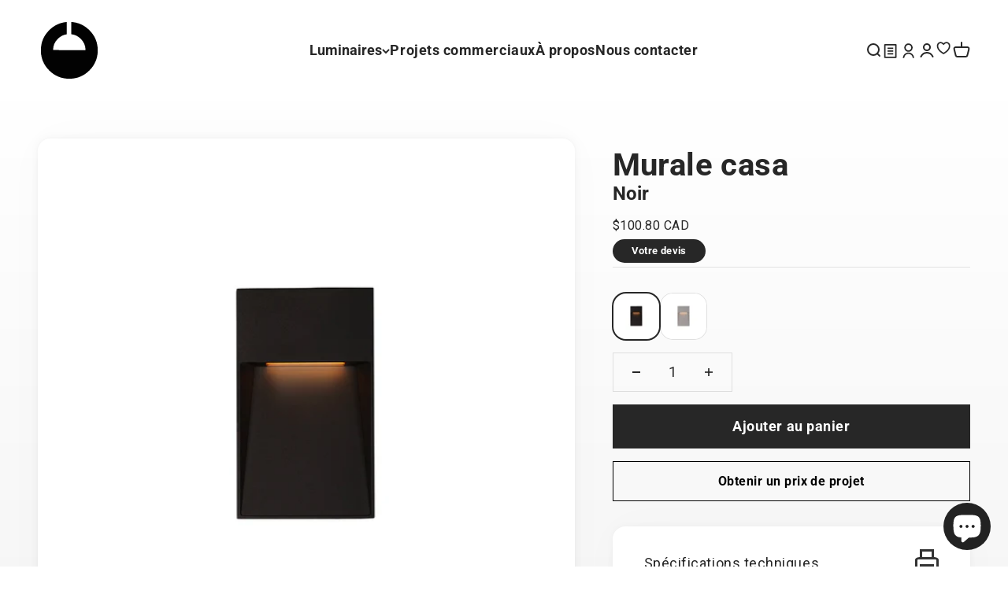

--- FILE ---
content_type: text/html; charset=utf-8
request_url: https://luminairejanco.com/products/murale-exterieur-kuzco-ew71403-bk
body_size: 33776
content:
<!doctype html>

<html class="no-js" lang="fr" dir="ltr">
  <head>


    <meta name="google-site-verification" content="tDCnAGjpKKhR1me0amIQkx3RNZW1U8Pu-loyPRdA_cQ" />
    <meta name="color-scheme" content="only light">
    <meta charset="utf-8">
    <meta name="viewport" content="width=device-width, initial-scale=1.0, height=device-height, minimum-scale=1.0, maximum-scale=1.0">
    <meta name="theme-color" content="#ffffff">

    <title>Luminaire Janco | Murale EW71403-BK</title><link rel="canonical" href="https://luminairejanco.com/products/murale-exterieur-kuzco-ew71403-bk"><link rel="shortcut icon" href="//luminairejanco.com/cdn/shop/files/flavicon-luminaire-janco-noir.png?v=1680640551&width=96">
      <link rel="apple-touch-icon" href="//luminairejanco.com/cdn/shop/files/flavicon-luminaire-janco-noir.png?v=1680640551&width=180"><link rel="preconnect" href="https://cdn.shopify.com">
    <link rel="preconnect" href="https://fonts.shopifycdn.com" crossorigin>
    <link rel="dns-prefetch" href="https://productreviews.shopifycdn.com"><link rel="preload" href="//luminairejanco.com/cdn/fonts/roboto/roboto_n4.2019d890f07b1852f56ce63ba45b2db45d852cba.woff2" as="font" type="font/woff2" crossorigin><meta property="og:type" content="product">
  <meta property="og:title" content="Murale casa EW71403-BK">
  <meta property="product:price:amount" content="100.80">
  <meta property="product:price:currency" content="CAD"><meta property="og:image" content="http://luminairejanco.com/cdn/shop/files/CASA_EW71403-BK.jpg?v=1697663950&width=2048">
  <meta property="og:image:secure_url" content="https://luminairejanco.com/cdn/shop/files/CASA_EW71403-BK.jpg?v=1697663950&width=2048">
  <meta property="og:image:width" content="1500">
  <meta property="og:image:height" content="1500"><meta property="og:url" content="https://luminairejanco.com/products/murale-exterieur-kuzco-ew71403-bk">
<meta property="og:site_name" content="Luminairejanco"><meta name="twitter:card" content="summary"><meta name="twitter:title" content="Murale casa EW71403-BK">
  <meta name="twitter:description" content=""><meta name="twitter:image" content="https://luminairejanco.com/cdn/shop/files/CASA_EW71403-BK.jpg?crop=center&height=1200&v=1697663950&width=1200">
  <meta name="twitter:image:alt" content="murale kuzco ew71403-bk">
  <script type="application/ld+json">
  {
    "@context": "https://schema.org",
    "@type": "Product",
    "productID": 7403232264281,
    "offers": [{
          "@type": "Offer",
          "name": "Murale casa EW71403-BK",
          "availability":"https://schema.org/InStock",
          "price": 100.8,
          "priceCurrency": "CAD",
          "priceValidUntil": "2026-01-28","sku": "EW71403-BK","url": "https://luminairejanco.com/products/murale-exterieur-kuzco-ew71403-bk?variant=40610036252761"
        }
],"brand": {
      "@type": "Brand",
      "name": "KUZCO"
    },
    "name": "Murale casa EW71403-BK",
    "description": "",
    "category": "Luminaires",
    "url": "https://luminairejanco.com/products/murale-exterieur-kuzco-ew71403-bk",
    "sku": "EW71403-BK","weight": {
        "@type": "QuantitativeValue",
        "unitCode": "kg",
        "value": 0.0
      },"image": {
      "@type": "ImageObject",
      "url": "https://luminairejanco.com/cdn/shop/files/CASA_EW71403-BK.jpg?v=1697663950&width=1024",
      "image": "https://luminairejanco.com/cdn/shop/files/CASA_EW71403-BK.jpg?v=1697663950&width=1024",
      "name": "murale kuzco ew71403-bk",
      "width": "1024",
      "height": "1024"
    }
  }
  </script>



  <script type="application/ld+json">
  {
    "@context": "https://schema.org",
    "@type": "BreadcrumbList",
  "itemListElement": [{
      "@type": "ListItem",
      "position": 1,
      "name": "Accueil",
      "item": "https://luminairejanco.com"
    },{
          "@type": "ListItem",
          "position": 2,
          "name": "Murale casa EW71403-BK",
          "item": "https://luminairejanco.com/products/murale-exterieur-kuzco-ew71403-bk"
        }]
  }
  </script>

<style>/* Typography (heading) */
  

/* Typography (body) */
  @font-face {
  font-family: Roboto;
  font-weight: 400;
  font-style: normal;
  font-display: fallback;
  src: url("//luminairejanco.com/cdn/fonts/roboto/roboto_n4.2019d890f07b1852f56ce63ba45b2db45d852cba.woff2") format("woff2"),
       url("//luminairejanco.com/cdn/fonts/roboto/roboto_n4.238690e0007583582327135619c5f7971652fa9d.woff") format("woff");
}

@font-face {
  font-family: Roboto;
  font-weight: 400;
  font-style: italic;
  font-display: fallback;
  src: url("//luminairejanco.com/cdn/fonts/roboto/roboto_i4.57ce898ccda22ee84f49e6b57ae302250655e2d4.woff2") format("woff2"),
       url("//luminairejanco.com/cdn/fonts/roboto/roboto_i4.b21f3bd061cbcb83b824ae8c7671a82587b264bf.woff") format("woff");
}

@font-face {
  font-family: Roboto;
  font-weight: 700;
  font-style: normal;
  font-display: fallback;
  src: url("//luminairejanco.com/cdn/fonts/roboto/roboto_n7.f38007a10afbbde8976c4056bfe890710d51dec2.woff2") format("woff2"),
       url("//luminairejanco.com/cdn/fonts/roboto/roboto_n7.94bfdd3e80c7be00e128703d245c207769d763f9.woff") format("woff");
}

@font-face {
  font-family: Roboto;
  font-weight: 700;
  font-style: italic;
  font-display: fallback;
  src: url("//luminairejanco.com/cdn/fonts/roboto/roboto_i7.7ccaf9410746f2c53340607c42c43f90a9005937.woff2") format("woff2"),
       url("//luminairejanco.com/cdn/fonts/roboto/roboto_i7.49ec21cdd7148292bffea74c62c0df6e93551516.woff") format("woff");
}

:root {
    /**
     * ---------------------------------------------------------------------
     * SPACING VARIABLES
     *
     * We are using a spacing inspired from frameworks like Tailwind CSS.
     * ---------------------------------------------------------------------
     */
    --spacing-0-5: 0.125rem; /* 2px */
    --spacing-1: 0.25rem; /* 4px */
    --spacing-1-5: 0.375rem; /* 6px */
    --spacing-2: 0.5rem; /* 8px */
    --spacing-2-5: 0.625rem; /* 10px */
    --spacing-3: 0.75rem; /* 12px */
    --spacing-3-5: 0.875rem; /* 14px */
    --spacing-4: 1rem; /* 16px */
    --spacing-4-5: 1.125rem; /* 18px */
    --spacing-5: 1.25rem; /* 20px */
    --spacing-5-5: 1.375rem; /* 22px */
    --spacing-6: 1.5rem; /* 24px */
    --spacing-6-5: 1.625rem; /* 26px */
    --spacing-7: 1.75rem; /* 28px */
    --spacing-7-5: 1.875rem; /* 30px */
    --spacing-8: 2rem; /* 32px */
    --spacing-8-5: 2.125rem; /* 34px */
    --spacing-9: 2.25rem; /* 36px */
    --spacing-9-5: 2.375rem; /* 38px */
    --spacing-10: 2.5rem; /* 40px */
    --spacing-11: 2.75rem; /* 44px */
    --spacing-12: 3rem; /* 48px */
    --spacing-14: 3.5rem; /* 56px */
    --spacing-16: 4rem; /* 64px */
    --spacing-18: 4.5rem; /* 72px */
    --spacing-20: 5rem; /* 80px */
    --spacing-24: 6rem; /* 96px */
    --spacing-28: 7rem; /* 112px */
    --spacing-32: 8rem; /* 128px */
    --spacing-36: 9rem; /* 144px */
    --spacing-40: 10rem; /* 160px */
    --spacing-44: 11rem; /* 176px */
    --spacing-48: 12rem; /* 192px */
    --spacing-52: 13rem; /* 208px */
    --spacing-56: 14rem; /* 224px */
    --spacing-60: 15rem; /* 240px */
    --spacing-64: 16rem; /* 256px */
    --spacing-72: 18rem; /* 288px */
    --spacing-80: 20rem; /* 320px */
    --spacing-96: 24rem; /* 384px */

    /* Container */
    --container-max-width: 1800px;
    --container-narrow-max-width: 1550px;
    --container-gutter: var(--spacing-5);
    --section-outer-spacing-block: var(--spacing-12);
    --section-inner-max-spacing-block: var(--spacing-10);
    --section-inner-spacing-inline: var(--container-gutter);
    --section-stack-spacing-block: var(--spacing-8);

    /* Grid gutter */
    --grid-gutter: var(--spacing-5);

    /* Product list settings */
    --product-list-row-gap: var(--spacing-8);
    --product-list-column-gap: var(--grid-gutter);

    /* Form settings */
    --input-gap: var(--spacing-2);
    --input-height: 2.625rem;
    --input-padding-inline: var(--spacing-4);

    /* Other sizes */
    --sticky-area-height: calc(var(--sticky-announcement-bar-enabled, 0) * var(--announcement-bar-height, 0px) + var(--sticky-header-enabled, 0) * var(--header-height, 0px));

    /* RTL support */
    --transform-logical-flip: 1;
    --transform-origin-start: left;
    --transform-origin-end: right;

    /**
     * ---------------------------------------------------------------------
     * TYPOGRAPHY
     * ---------------------------------------------------------------------
     */

    /* Font properties */
    --heading-font-family: Helvetica, Arial, sans-serif;
    --heading-font-weight: 700;
    --heading-font-style: normal;
    --heading-text-transform: normal;
    --heading-letter-spacing: 0.0em;
    --text-font-family: Roboto, sans-serif;
    --text-font-weight: 400;
    --text-font-style: normal;
    --text-letter-spacing: 0.03em;

    /* Font sizes */
    --text-h0: 2.75rem;
    --text-h1: 2rem;
    --text-h2: 1.75rem;
    --text-h3: 1.375rem;
    --text-h4: 1.125rem;
    --text-h5: 1.125rem;
    --text-h6: 1rem;
    --text-xs: 0.6875rem;
    --text-sm: 0.75rem;
    --text-base: 0.875rem;
    --text-lg: 1.125rem;

    /**
     * ---------------------------------------------------------------------
     * COLORS
     * ---------------------------------------------------------------------
     */

    /* Color settings */--accent: 39 39 39;
    --text-primary: 39 39 39;
    --background-primary: 255 255 255;
    --dialog-background: 255 255 255;
    --border-color: var(--text-color, var(--text-primary)) / 0.12;

    /* Button colors */
    --button-background-primary: 39 39 39;
    --button-text-primary: 255 255 255;
    --button-background-secondary: 39 39 39;
    --button-text-secondary: 255 255 255;

    /* Status colors */
    --success-background: 238 241 235;
    --success-text: 112 138 92;
    --warning-background: 252 240 227;
    --warning-text: 227 126 22;
    --error-background: 254 231 231;
    --error-text: 248 58 58;

    /* Product colors */
    --on-sale-text: 221 29 29;
    --on-sale-badge-background: 221 29 29;
    --on-sale-badge-text: 255 255 255;
    --sold-out-badge-background: 242 242 242;
    --sold-out-badge-text: 0 0 0;
    --primary-badge-background: 190 189 185;
    --primary-badge-text: 0 0 0;
    --star-color: 255 183 74;
    --product-card-background: 0 0 0;
    --product-card-text: 105 105 105;

    /* Header colors */
    --header-background: 255 255 255;
    --header-text: 39 39 39;

    /* Footer colors */
    --footer-background: 242 242 242;
    --footer-text: 39 39 39;

    /* Rounded variables (used for border radius) */
    --rounded-xs: 0.0rem;
    --rounded-sm: 0.0rem;
    --rounded: 0.0rem;
    --rounded-lg: 0.0rem;
    --rounded-full: 9999px;

    --rounded-button: 0.0rem;
    --rounded-input: 0.0rem;

    /* Box shadow */
    --shadow-sm: 0 2px 8px rgb(var(--text-primary) / 0.0);
    --shadow: 0 5px 15px rgb(var(--text-primary) / 0.0);
    --shadow-md: 0 5px 30px rgb(var(--text-primary) / 0.0);
    --shadow-block: 0px 0px 50px rgb(var(--text-primary) / 0.0);

    /**
     * ---------------------------------------------------------------------
     * OTHER
     * ---------------------------------------------------------------------
     */

    --cursor-close-svg-url: url(//luminairejanco.com/cdn/shop/t/10/assets/cursor-close.svg?v=147174565022153725511683291954);
    --cursor-zoom-in-svg-url: url(//luminairejanco.com/cdn/shop/t/10/assets/cursor-zoom-in.svg?v=154953035094101115921683291954);
    --cursor-zoom-out-svg-url: url(//luminairejanco.com/cdn/shop/t/10/assets/cursor-zoom-out.svg?v=16155520337305705181683291954);
    --checkmark-svg-url: url(//luminairejanco.com/cdn/shop/t/10/assets/checkmark.svg?v=77552481021870063511700227134);
  }

  [dir="rtl"]:root {
    /* RTL support */
    --transform-logical-flip: -1;
    --transform-origin-start: right;
    --transform-origin-end: left;
  }

  @media screen and (min-width: 700px) {
    :root {
      /* Typography (font size) */
      --text-h0: 3.5rem;
      --text-h1: 2.5rem;
      --text-h2: 2rem;
      --text-h3: 1.625rem;
      --text-h4: 1.375rem;
      --text-h5: 1.125rem;
      --text-h6: 1rem;

      --text-xs: 0.875rem;
      --text-sm: 1.0rem;
      --text-base: 1.125rem;
      --text-lg: 1.375rem;

      /* Spacing */
      --container-gutter: 2rem;
      --section-outer-spacing-block: var(--spacing-16);
      --section-inner-max-spacing-block: var(--spacing-12);
      --section-inner-spacing-inline: var(--spacing-12);
      --section-stack-spacing-block: var(--spacing-12);

      /* Grid gutter */
      --grid-gutter: var(--spacing-6);

      /* Product list settings */
      --product-list-row-gap: var(--spacing-12);

      /* Form settings */
      --input-gap: 1rem;
      --input-height: 3.125rem;
      --input-padding-inline: var(--spacing-5);
    }
  }

  @media screen and (min-width: 1000px) {
    :root {
      /* Spacing settings */
      --container-gutter: var(--spacing-12);
      --section-outer-spacing-block: var(--spacing-18);
      --section-inner-max-spacing-block: var(--spacing-16);
      --section-inner-spacing-inline: var(--spacing-16);
      --section-stack-spacing-block: var(--spacing-12);
    }
  }

  @media screen and (min-width: 1150px) {
    :root {
      /* Spacing settings */
      --container-gutter: var(--spacing-12);
      --section-outer-spacing-block: var(--spacing-20);
      --section-inner-max-spacing-block: var(--spacing-16);
      --section-inner-spacing-inline: var(--spacing-16);
      --section-stack-spacing-block: var(--spacing-12);
    }
  }

  @media screen and (min-width: 1400px) {
    :root {
      /* Typography (font size) */
      --text-h0: 4.5rem;
      --text-h1: 3.5rem;
      --text-h2: 2.75rem;
      --text-h3: 2rem;
      --text-h4: 1.75rem;
      --text-h5: 1.375rem;
      --text-h6: 1.25rem;

      --section-outer-spacing-block: var(--spacing-24);
      --section-inner-max-spacing-block: var(--spacing-18);
      --section-inner-spacing-inline: var(--spacing-18);
    }
  }

  @media screen and (min-width: 1600px) {
    :root {
      --section-outer-spacing-block: var(--spacing-24);
      --section-inner-max-spacing-block: var(--spacing-20);
      --section-inner-spacing-inline: var(--spacing-20);
    }
  }

  /**
   * ---------------------------------------------------------------------
   * LIQUID DEPENDANT CSS
   *
   * Our main CSS is Liquid free, but some very specific features depend on
   * theme settings, so we have them here
   * ---------------------------------------------------------------------
   */@media screen and (pointer: fine) {
        /* The !important are for the Shopify Payment button to ensure we override the default from Shopify styles */
        .button:not([disabled]):not(.button--outline):hover, .btn:not([disabled]):hover, .shopify-payment-button__button--unbranded:not([disabled]):hover {
          background-color: transparent !important;
          color: rgb(var(--button-outline-color) / var(--button-background-opacity, 1)) !important;
          box-shadow: inset 0 0 0 2px currentColor !important;
        }

        .button--outline:not([disabled]):hover {
          background: rgb(var(--button-background));
          color: rgb(var(--button-text-color));
          box-shadow: inset 0 0 0 2px rgb(var(--button-background));
        }
      }</style><script>
  document.documentElement.classList.replace('no-js', 'js');

  // This allows to expose several variables to the global scope, to be used in scripts
  window.themeVariables = {
    settings: {
      showPageTransition: true,
      headingApparition: "split_rotation",
      pageType: "product",
      moneyFormat: "${{amount}}",
      moneyWithCurrencyFormat: "${{amount}} CAD",
      currencyCodeEnabled: true,
      cartType: "drawer",
      showDiscount: true,
      discountMode: "saving"
    },

    strings: {
      accessibilityClose: "Fermer",
      accessibilityNext: "Suivant",
      accessibilityPrevious: "Précédent",
      addToCartButton: "Ajouter au panier",
      soldOutButton: "En rupture",
      preOrderButton: "Pré-commander",
      unavailableButton: "Indisponible",
      closeGallery: "Fermer la galerie",
      zoomGallery: "Zoomer sur l\u0026#39;image",
      errorGallery: "L\u0026#39;image ne peut pas etre chargée",
      soldOutBadge: "En rupture",
      discountBadge: "Economisez @@",
      sku: "SKU:",
      searchNoResults: "Aucun résultat ne correspond à votre recherche.",
      addOrderNote: "Ajouter une note",
      editOrderNote: "Modifier la note",
      shippingEstimatorNoResults: "Nous ne livrons pas à votre adresse.",
      shippingEstimatorOneResult: "Il y a un résultat pour votre adresse :",
      shippingEstimatorMultipleResults: "Il y a plusieurs résultats pour votre adresse :",
      shippingEstimatorError: "Impossible d\u0026#39;estimer les frais de livraison :"
    },

    breakpoints: {
      'sm': 'screen and (min-width: 700px)',
      'md': 'screen and (min-width: 1000px)',
      'lg': 'screen and (min-width: 1150px)',
      'xl': 'screen and (min-width: 1400px)',

      'sm-max': 'screen and (max-width: 699px)',
      'md-max': 'screen and (max-width: 999px)',
      'lg-max': 'screen and (max-width: 1149px)',
      'xl-max': 'screen and (max-width: 1399px)'
    }
  };window.addEventListener('DOMContentLoaded', () => {
      const isReloaded = (window.performance.navigation && window.performance.navigation.type === 1) || window.performance.getEntriesByType('navigation').map((nav) => nav.type).includes('reload');

      if ('animate' in document.documentElement && window.matchMedia('(prefers-reduced-motion: no-preference)').matches && document.referrer.includes(location.host) && !isReloaded) {
        document.body.animate({opacity: [0, 1]}, {duration: 115, fill: 'forwards'});
      }
    });

    window.addEventListener('pageshow', (event) => {
      document.body.classList.remove('page-transition');

      if (event.persisted) {
        document.body.animate({opacity: [0, 1]}, {duration: 0, fill: 'forwards'});
      }
    });// For detecting native share
  document.documentElement.classList.add(`native-share--${navigator.share ? 'enabled' : 'disabled'}`);// We save the product ID in local storage to be eventually used for recently viewed section
    try {
      const recentlyViewedProducts = new Set(JSON.parse(localStorage.getItem('theme:recently-viewed-products') || '[]'));

      recentlyViewedProducts.delete(7403232264281); // Delete first to re-move the product
      recentlyViewedProducts.add(7403232264281);

      localStorage.setItem('theme:recently-viewed-products', JSON.stringify(Array.from(recentlyViewedProducts.values()).reverse()));
    } catch (e) {
      // Safari in private mode does not allow setting item, we silently fail
    }</script><script type="module" src="//luminairejanco.com/cdn/shop/t/10/assets/vendor.min.js?v=19330323356122838161683291930"></script>
    <script type="module" src="//luminairejanco.com/cdn/shop/t/10/assets/theme.js?v=134821275756522742991700593931"></script>
    <script type="module" src="//luminairejanco.com/cdn/shop/t/10/assets/sections.js?v=32613917200499654761700594087"></script>

    <script>window.performance && window.performance.mark && window.performance.mark('shopify.content_for_header.start');</script><meta id="shopify-digital-wallet" name="shopify-digital-wallet" content="/57524027481/digital_wallets/dialog">
<meta name="shopify-checkout-api-token" content="5e5548a34209f6a91830b9d71b4b5590">
<meta id="in-context-paypal-metadata" data-shop-id="57524027481" data-venmo-supported="false" data-environment="production" data-locale="fr_FR" data-paypal-v4="true" data-currency="CAD">
<link rel="alternate" type="application/json+oembed" href="https://luminairejanco.com/products/murale-exterieur-kuzco-ew71403-bk.oembed">
<script async="async" src="/checkouts/internal/preloads.js?locale=fr-CA"></script>
<link rel="preconnect" href="https://shop.app" crossorigin="anonymous">
<script async="async" src="https://shop.app/checkouts/internal/preloads.js?locale=fr-CA&shop_id=57524027481" crossorigin="anonymous"></script>
<script id="apple-pay-shop-capabilities" type="application/json">{"shopId":57524027481,"countryCode":"CA","currencyCode":"CAD","merchantCapabilities":["supports3DS"],"merchantId":"gid:\/\/shopify\/Shop\/57524027481","merchantName":"Luminairejanco","requiredBillingContactFields":["postalAddress","email","phone"],"requiredShippingContactFields":["postalAddress","email","phone"],"shippingType":"shipping","supportedNetworks":["visa","masterCard","amex","discover","interac","jcb"],"total":{"type":"pending","label":"Luminairejanco","amount":"1.00"},"shopifyPaymentsEnabled":true,"supportsSubscriptions":true}</script>
<script id="shopify-features" type="application/json">{"accessToken":"5e5548a34209f6a91830b9d71b4b5590","betas":["rich-media-storefront-analytics"],"domain":"luminairejanco.com","predictiveSearch":true,"shopId":57524027481,"locale":"fr"}</script>
<script>var Shopify = Shopify || {};
Shopify.shop = "luminairejanco-5507.myshopify.com";
Shopify.locale = "fr";
Shopify.currency = {"active":"CAD","rate":"1.0"};
Shopify.country = "CA";
Shopify.theme = {"name":"Impact (Thème à jour en date du 5 mai 2023)","id":124869705817,"schema_name":"Impact","schema_version":"4.2.0","theme_store_id":1190,"role":"main"};
Shopify.theme.handle = "null";
Shopify.theme.style = {"id":null,"handle":null};
Shopify.cdnHost = "luminairejanco.com/cdn";
Shopify.routes = Shopify.routes || {};
Shopify.routes.root = "/";</script>
<script type="module">!function(o){(o.Shopify=o.Shopify||{}).modules=!0}(window);</script>
<script>!function(o){function n(){var o=[];function n(){o.push(Array.prototype.slice.apply(arguments))}return n.q=o,n}var t=o.Shopify=o.Shopify||{};t.loadFeatures=n(),t.autoloadFeatures=n()}(window);</script>
<script>
  window.ShopifyPay = window.ShopifyPay || {};
  window.ShopifyPay.apiHost = "shop.app\/pay";
  window.ShopifyPay.redirectState = null;
</script>
<script id="shop-js-analytics" type="application/json">{"pageType":"product"}</script>
<script defer="defer" async type="module" src="//luminairejanco.com/cdn/shopifycloud/shop-js/modules/v2/client.init-shop-cart-sync_XvpUV7qp.fr.esm.js"></script>
<script defer="defer" async type="module" src="//luminairejanco.com/cdn/shopifycloud/shop-js/modules/v2/chunk.common_C2xzKNNs.esm.js"></script>
<script type="module">
  await import("//luminairejanco.com/cdn/shopifycloud/shop-js/modules/v2/client.init-shop-cart-sync_XvpUV7qp.fr.esm.js");
await import("//luminairejanco.com/cdn/shopifycloud/shop-js/modules/v2/chunk.common_C2xzKNNs.esm.js");

  window.Shopify.SignInWithShop?.initShopCartSync?.({"fedCMEnabled":true,"windoidEnabled":true});

</script>
<script defer="defer" async type="module" src="//luminairejanco.com/cdn/shopifycloud/shop-js/modules/v2/client.payment-terms_eoGasybT.fr.esm.js"></script>
<script defer="defer" async type="module" src="//luminairejanco.com/cdn/shopifycloud/shop-js/modules/v2/chunk.common_C2xzKNNs.esm.js"></script>
<script defer="defer" async type="module" src="//luminairejanco.com/cdn/shopifycloud/shop-js/modules/v2/chunk.modal_7MqWQJ87.esm.js"></script>
<script type="module">
  await import("//luminairejanco.com/cdn/shopifycloud/shop-js/modules/v2/client.payment-terms_eoGasybT.fr.esm.js");
await import("//luminairejanco.com/cdn/shopifycloud/shop-js/modules/v2/chunk.common_C2xzKNNs.esm.js");
await import("//luminairejanco.com/cdn/shopifycloud/shop-js/modules/v2/chunk.modal_7MqWQJ87.esm.js");

  
</script>
<script>
  window.Shopify = window.Shopify || {};
  if (!window.Shopify.featureAssets) window.Shopify.featureAssets = {};
  window.Shopify.featureAssets['shop-js'] = {"shop-cart-sync":["modules/v2/client.shop-cart-sync_C66VAAYi.fr.esm.js","modules/v2/chunk.common_C2xzKNNs.esm.js"],"init-fed-cm":["modules/v2/client.init-fed-cm_By4eIqYa.fr.esm.js","modules/v2/chunk.common_C2xzKNNs.esm.js"],"shop-button":["modules/v2/client.shop-button_Bz0N9rYp.fr.esm.js","modules/v2/chunk.common_C2xzKNNs.esm.js"],"shop-cash-offers":["modules/v2/client.shop-cash-offers_B90ok608.fr.esm.js","modules/v2/chunk.common_C2xzKNNs.esm.js","modules/v2/chunk.modal_7MqWQJ87.esm.js"],"init-windoid":["modules/v2/client.init-windoid_CdJe_Ee3.fr.esm.js","modules/v2/chunk.common_C2xzKNNs.esm.js"],"shop-toast-manager":["modules/v2/client.shop-toast-manager_kCJHoUCw.fr.esm.js","modules/v2/chunk.common_C2xzKNNs.esm.js"],"init-shop-email-lookup-coordinator":["modules/v2/client.init-shop-email-lookup-coordinator_BPuRLqHy.fr.esm.js","modules/v2/chunk.common_C2xzKNNs.esm.js"],"init-shop-cart-sync":["modules/v2/client.init-shop-cart-sync_XvpUV7qp.fr.esm.js","modules/v2/chunk.common_C2xzKNNs.esm.js"],"avatar":["modules/v2/client.avatar_BTnouDA3.fr.esm.js"],"pay-button":["modules/v2/client.pay-button_CmFhG2BZ.fr.esm.js","modules/v2/chunk.common_C2xzKNNs.esm.js"],"init-customer-accounts":["modules/v2/client.init-customer-accounts_C5-IhKGM.fr.esm.js","modules/v2/client.shop-login-button_DrlPOW6Z.fr.esm.js","modules/v2/chunk.common_C2xzKNNs.esm.js","modules/v2/chunk.modal_7MqWQJ87.esm.js"],"init-shop-for-new-customer-accounts":["modules/v2/client.init-shop-for-new-customer-accounts_Cv1WqR1n.fr.esm.js","modules/v2/client.shop-login-button_DrlPOW6Z.fr.esm.js","modules/v2/chunk.common_C2xzKNNs.esm.js","modules/v2/chunk.modal_7MqWQJ87.esm.js"],"shop-login-button":["modules/v2/client.shop-login-button_DrlPOW6Z.fr.esm.js","modules/v2/chunk.common_C2xzKNNs.esm.js","modules/v2/chunk.modal_7MqWQJ87.esm.js"],"init-customer-accounts-sign-up":["modules/v2/client.init-customer-accounts-sign-up_Dqgdz3C3.fr.esm.js","modules/v2/client.shop-login-button_DrlPOW6Z.fr.esm.js","modules/v2/chunk.common_C2xzKNNs.esm.js","modules/v2/chunk.modal_7MqWQJ87.esm.js"],"shop-follow-button":["modules/v2/client.shop-follow-button_D7RRykwK.fr.esm.js","modules/v2/chunk.common_C2xzKNNs.esm.js","modules/v2/chunk.modal_7MqWQJ87.esm.js"],"checkout-modal":["modules/v2/client.checkout-modal_NILs_SXn.fr.esm.js","modules/v2/chunk.common_C2xzKNNs.esm.js","modules/v2/chunk.modal_7MqWQJ87.esm.js"],"lead-capture":["modules/v2/client.lead-capture_CSmE_fhP.fr.esm.js","modules/v2/chunk.common_C2xzKNNs.esm.js","modules/v2/chunk.modal_7MqWQJ87.esm.js"],"shop-login":["modules/v2/client.shop-login_CKcjyRl_.fr.esm.js","modules/v2/chunk.common_C2xzKNNs.esm.js","modules/v2/chunk.modal_7MqWQJ87.esm.js"],"payment-terms":["modules/v2/client.payment-terms_eoGasybT.fr.esm.js","modules/v2/chunk.common_C2xzKNNs.esm.js","modules/v2/chunk.modal_7MqWQJ87.esm.js"]};
</script>
<script id="__st">var __st={"a":57524027481,"offset":-18000,"reqid":"3613a8c9-942e-4fc4-b3c6-7e784d011ab9-1768748593","pageurl":"luminairejanco.com\/products\/murale-exterieur-kuzco-ew71403-bk","u":"553c80979612","p":"product","rtyp":"product","rid":7403232264281};</script>
<script>window.ShopifyPaypalV4VisibilityTracking = true;</script>
<script id="captcha-bootstrap">!function(){'use strict';const t='contact',e='account',n='new_comment',o=[[t,t],['blogs',n],['comments',n],[t,'customer']],c=[[e,'customer_login'],[e,'guest_login'],[e,'recover_customer_password'],[e,'create_customer']],r=t=>t.map((([t,e])=>`form[action*='/${t}']:not([data-nocaptcha='true']) input[name='form_type'][value='${e}']`)).join(','),a=t=>()=>t?[...document.querySelectorAll(t)].map((t=>t.form)):[];function s(){const t=[...o],e=r(t);return a(e)}const i='password',u='form_key',d=['recaptcha-v3-token','g-recaptcha-response','h-captcha-response',i],f=()=>{try{return window.sessionStorage}catch{return}},m='__shopify_v',_=t=>t.elements[u];function p(t,e,n=!1){try{const o=window.sessionStorage,c=JSON.parse(o.getItem(e)),{data:r}=function(t){const{data:e,action:n}=t;return t[m]||n?{data:e,action:n}:{data:t,action:n}}(c);for(const[e,n]of Object.entries(r))t.elements[e]&&(t.elements[e].value=n);n&&o.removeItem(e)}catch(o){console.error('form repopulation failed',{error:o})}}const l='form_type',E='cptcha';function T(t){t.dataset[E]=!0}const w=window,h=w.document,L='Shopify',v='ce_forms',y='captcha';let A=!1;((t,e)=>{const n=(g='f06e6c50-85a8-45c8-87d0-21a2b65856fe',I='https://cdn.shopify.com/shopifycloud/storefront-forms-hcaptcha/ce_storefront_forms_captcha_hcaptcha.v1.5.2.iife.js',D={infoText:'Protégé par hCaptcha',privacyText:'Confidentialité',termsText:'Conditions'},(t,e,n)=>{const o=w[L][v],c=o.bindForm;if(c)return c(t,g,e,D).then(n);var r;o.q.push([[t,g,e,D],n]),r=I,A||(h.body.append(Object.assign(h.createElement('script'),{id:'captcha-provider',async:!0,src:r})),A=!0)});var g,I,D;w[L]=w[L]||{},w[L][v]=w[L][v]||{},w[L][v].q=[],w[L][y]=w[L][y]||{},w[L][y].protect=function(t,e){n(t,void 0,e),T(t)},Object.freeze(w[L][y]),function(t,e,n,w,h,L){const[v,y,A,g]=function(t,e,n){const i=e?o:[],u=t?c:[],d=[...i,...u],f=r(d),m=r(i),_=r(d.filter((([t,e])=>n.includes(e))));return[a(f),a(m),a(_),s()]}(w,h,L),I=t=>{const e=t.target;return e instanceof HTMLFormElement?e:e&&e.form},D=t=>v().includes(t);t.addEventListener('submit',(t=>{const e=I(t);if(!e)return;const n=D(e)&&!e.dataset.hcaptchaBound&&!e.dataset.recaptchaBound,o=_(e),c=g().includes(e)&&(!o||!o.value);(n||c)&&t.preventDefault(),c&&!n&&(function(t){try{if(!f())return;!function(t){const e=f();if(!e)return;const n=_(t);if(!n)return;const o=n.value;o&&e.removeItem(o)}(t);const e=Array.from(Array(32),(()=>Math.random().toString(36)[2])).join('');!function(t,e){_(t)||t.append(Object.assign(document.createElement('input'),{type:'hidden',name:u})),t.elements[u].value=e}(t,e),function(t,e){const n=f();if(!n)return;const o=[...t.querySelectorAll(`input[type='${i}']`)].map((({name:t})=>t)),c=[...d,...o],r={};for(const[a,s]of new FormData(t).entries())c.includes(a)||(r[a]=s);n.setItem(e,JSON.stringify({[m]:1,action:t.action,data:r}))}(t,e)}catch(e){console.error('failed to persist form',e)}}(e),e.submit())}));const S=(t,e)=>{t&&!t.dataset[E]&&(n(t,e.some((e=>e===t))),T(t))};for(const o of['focusin','change'])t.addEventListener(o,(t=>{const e=I(t);D(e)&&S(e,y())}));const B=e.get('form_key'),M=e.get(l),P=B&&M;t.addEventListener('DOMContentLoaded',(()=>{const t=y();if(P)for(const e of t)e.elements[l].value===M&&p(e,B);[...new Set([...A(),...v().filter((t=>'true'===t.dataset.shopifyCaptcha))])].forEach((e=>S(e,t)))}))}(h,new URLSearchParams(w.location.search),n,t,e,['guest_login'])})(!0,!0)}();</script>
<script integrity="sha256-4kQ18oKyAcykRKYeNunJcIwy7WH5gtpwJnB7kiuLZ1E=" data-source-attribution="shopify.loadfeatures" defer="defer" src="//luminairejanco.com/cdn/shopifycloud/storefront/assets/storefront/load_feature-a0a9edcb.js" crossorigin="anonymous"></script>
<script crossorigin="anonymous" defer="defer" src="//luminairejanco.com/cdn/shopifycloud/storefront/assets/shopify_pay/storefront-65b4c6d7.js?v=20250812"></script>
<script data-source-attribution="shopify.dynamic_checkout.dynamic.init">var Shopify=Shopify||{};Shopify.PaymentButton=Shopify.PaymentButton||{isStorefrontPortableWallets:!0,init:function(){window.Shopify.PaymentButton.init=function(){};var t=document.createElement("script");t.src="https://luminairejanco.com/cdn/shopifycloud/portable-wallets/latest/portable-wallets.fr.js",t.type="module",document.head.appendChild(t)}};
</script>
<script data-source-attribution="shopify.dynamic_checkout.buyer_consent">
  function portableWalletsHideBuyerConsent(e){var t=document.getElementById("shopify-buyer-consent"),n=document.getElementById("shopify-subscription-policy-button");t&&n&&(t.classList.add("hidden"),t.setAttribute("aria-hidden","true"),n.removeEventListener("click",e))}function portableWalletsShowBuyerConsent(e){var t=document.getElementById("shopify-buyer-consent"),n=document.getElementById("shopify-subscription-policy-button");t&&n&&(t.classList.remove("hidden"),t.removeAttribute("aria-hidden"),n.addEventListener("click",e))}window.Shopify?.PaymentButton&&(window.Shopify.PaymentButton.hideBuyerConsent=portableWalletsHideBuyerConsent,window.Shopify.PaymentButton.showBuyerConsent=portableWalletsShowBuyerConsent);
</script>
<script>
  function portableWalletsCleanup(e){e&&e.src&&console.error("Failed to load portable wallets script "+e.src);var t=document.querySelectorAll("shopify-accelerated-checkout .shopify-payment-button__skeleton, shopify-accelerated-checkout-cart .wallet-cart-button__skeleton"),e=document.getElementById("shopify-buyer-consent");for(let e=0;e<t.length;e++)t[e].remove();e&&e.remove()}function portableWalletsNotLoadedAsModule(e){e instanceof ErrorEvent&&"string"==typeof e.message&&e.message.includes("import.meta")&&"string"==typeof e.filename&&e.filename.includes("portable-wallets")&&(window.removeEventListener("error",portableWalletsNotLoadedAsModule),window.Shopify.PaymentButton.failedToLoad=e,"loading"===document.readyState?document.addEventListener("DOMContentLoaded",window.Shopify.PaymentButton.init):window.Shopify.PaymentButton.init())}window.addEventListener("error",portableWalletsNotLoadedAsModule);
</script>

<script type="module" src="https://luminairejanco.com/cdn/shopifycloud/portable-wallets/latest/portable-wallets.fr.js" onError="portableWalletsCleanup(this)" crossorigin="anonymous"></script>
<script nomodule>
  document.addEventListener("DOMContentLoaded", portableWalletsCleanup);
</script>

<link id="shopify-accelerated-checkout-styles" rel="stylesheet" media="screen" href="https://luminairejanco.com/cdn/shopifycloud/portable-wallets/latest/accelerated-checkout-backwards-compat.css" crossorigin="anonymous">
<style id="shopify-accelerated-checkout-cart">
        #shopify-buyer-consent {
  margin-top: 1em;
  display: inline-block;
  width: 100%;
}

#shopify-buyer-consent.hidden {
  display: none;
}

#shopify-subscription-policy-button {
  background: none;
  border: none;
  padding: 0;
  text-decoration: underline;
  font-size: inherit;
  cursor: pointer;
}

#shopify-subscription-policy-button::before {
  box-shadow: none;
}

      </style>

<script>window.performance && window.performance.mark && window.performance.mark('shopify.content_for_header.end');</script>
<link href="//luminairejanco.com/cdn/shop/t/10/assets/theme.css?v=109256704539617857991700503589" rel="stylesheet" type="text/css" media="all" /><link href="//luminairejanco.com/cdn/shop/t/10/assets/custom.style.css?v=145750749028466606841701369301" rel="stylesheet" type="text/css" media="all" /><style>
      /* Ajoutez ces styles pour la transition des éléments au survol */
    .fournisseurs-list__item:hover .fournisseurs-list__image {
      transform: scale(0.95); /* Rapetisser l'image */
      transition: transform 0.4s ease; /* Ajouter une transition */
    }
    
    .fournisseurs-list__item:hover .logo-list__button {
      transform: scale(0.95); /* Rapetisser le texte */
      transition: transform 0.4s ease; /* Ajouter une transition */
    }
     
    </style>

  <!-- BEGIN app block: shopify://apps/consentmo-gdpr/blocks/gdpr_cookie_consent/4fbe573f-a377-4fea-9801-3ee0858cae41 -->


<!-- END app block --><!-- BEGIN app block: shopify://apps/storeify-request-a-quote/blocks/embed-app/dac9aba2-251e-4c25-abc3-9fc57dbf7885 -->
  
  
  <style type="text/css" id="ify-style-remove">
  
  
  </style>
  <style type="text/css">.ify-hide{display:none;}</style>
  <link rel="preload" href="https://cdn.shopify.com/extensions/019ba141-c096-7c89-8219-5dfc7d202f06/storeify-request-a-quote-78/assets/storeify-requestaquote-styles.css" as="style">
  <link href="//cdn.shopify.com/extensions/019ba141-c096-7c89-8219-5dfc7d202f06/storeify-request-a-quote-78/assets/storeify-requestaquote-styles.css" rel="stylesheet" type="text/css" media="all" />
  <script type="text/javascript">
    var storeifyRequestaquote = storeifyRequestaquote || {};
    storeifyRequestaquote.app_enable = 1; 
    storeifyRequestaquote.locale = "fr";
    storeifyRequestaquote.shop_domain = "luminairejanco.com";
    storeifyRequestaquote.shop_url = "https:\/\/luminairejanco.com";
    
      storeifyRequestaquote.product = {
        id:7403232264281,
        available:true,
        title:"Murale casa EW71403-BK",
        handle:"murale-exterieur-kuzco-ew71403-bk",
        price:10080,
        price_max:10080,
        price_min:10080,
        price_varies:false,
        tags:["Luminaires","Luminaires extérieurs","Murale extérieure","Éclairage de paysagement"],
        type:"Luminaires",
        vendor:"KUZCO",
        handle:"murale-exterieur-kuzco-ew71403-bk",
        variants_count:1,
      };

      storeifyRequestaquote.product.options = [{"name":"Title","position":1,"values":["Default Title"]}];
      
      storeifyRequestaquote.product.collection = [273043423321,273345445977,270393704537,270394720345,274147016793,274146918489,270394785881];
    
    
    

    storeifyRequestaquote.page = {
    type : 'product',
    path : '/products/murale-exterieur-kuzco-ew71403-bk',
    };
    storeifyRequestaquote.money_format = '${{amount}}';
    storeifyRequestaquote.storeify_requestaquote_json = "/apps/request-a-quote/params";
    storeifyRequestaquote.root_url = '/';
       storeifyRequestaquote.lang = {"btn_addquote":"Ajouter au devis","call_for_price":"Demande de devis","btn_view":"Voir le devis","btn_continue":"Continuer à magasiner","add_title":"Ajouter \"{{product}}\"  au devis","tbl_name":"Nom","tbl_sku":"Sku","tbl_option":"Option","tbl_qty":"QTÉ","quote_empty":"Votre demande est actuellement vide.","your_price":"Votre prix","old_price":"Prix","print":"Imprimer le PDF","total":"Total","btn_see_price":"Connectez-vous pour voir le prix","draft_order":"Devis de commande","date":"Date","status":"Statut","view":"Voir","quote_history":"Historique des devis","load_more":"En savoir plus","subtotal":"Sous-total","total_tax":"Taxe totale","excl_shipping":"(hors frais d'expédition)","excl_tax_shipping":"(hors taxes et frais d'expédition)","input_required":"Ce champ est obligatoire.","input_email":"L'adresse électronique n'est pas valide : Veuillez saisir une adresse électronique valide.","search_product":"Rechercher un produit","search_no_result":"Aucun résultat trouvé pour “{{search_text}}”. Vérifiez l'orthographe ou utilisez un autre mot ou une autre phrase.","shipping":"Shipping","free":"Free","shipping_options":"Shipping Options","content_pdf":"PDF Content"}; 
    
      storeifyRequestaquote.show_input_price = 0;
    
    storeifyRequestaquote.hide_variants_outofstock = 0;
     
    storeifyRequestaquote.search_product = 1;
     
    storeifyRequestaquote.btn_cart_to_quote = 1;
    storeifyRequestaquote.callbackTracking = function(data){  };
    storeifyRequestaquote.gtmId = "";
  </script>

  

  

  
  
  
  
  
  
  <style type="text/css">
    .storeify-table-product .p-hide,.storeify-table-product .span-sku,.storeify-table-product .span-variant{display: none;}
    @media print {
        .storeify-table-product .p-hide,.storeify-table-product .span-sku,.storeify-table-product .span-variant{display: none;}
    }
  </style>
  
  

  <!-- ======================    Footer   ==========================  -->

  
  
    <script src="https://cdn.shopify.com/extensions/019ba141-c096-7c89-8219-5dfc7d202f06/storeify-request-a-quote-78/assets/jquery-2.2.4.min.js" defer="defer"></script>
  
  
  
  
  
  
    <script src="https://cdn.shopify.com/extensions/019ba141-c096-7c89-8219-5dfc7d202f06/storeify-request-a-quote-78/assets/jquery.validate.min.js" defer></script>
    <script src="https://cdn.shopify.com/extensions/019ba141-c096-7c89-8219-5dfc7d202f06/storeify-request-a-quote-78/assets/additional-methods.min.js" defer></script>
  
  <script src="https://quote.storeify.app/js/stores/luminairejanco-5507.myshopify.com/storeify-requestaquote-params.js?v=1700670074" defer></script>
  
  <script src="https://cdn.shopify.com/extensions/019ba141-c096-7c89-8219-5dfc7d202f06/storeify-request-a-quote-78/assets/storeify-requestaquote-v2-mode-1.js" defer></script>
  
  <!--end status-->


<!-- END app block --><script src="https://cdn.shopify.com/extensions/7bc9bb47-adfa-4267-963e-cadee5096caf/inbox-1252/assets/inbox-chat-loader.js" type="text/javascript" defer="defer"></script>
<script src="https://cdn.shopify.com/extensions/019bc798-8961-78a8-a4e0-9b2049d94b6d/consentmo-gdpr-575/assets/consentmo_cookie_consent.js" type="text/javascript" defer="defer"></script>
<link href="https://monorail-edge.shopifysvc.com" rel="dns-prefetch">
<script>(function(){if ("sendBeacon" in navigator && "performance" in window) {try {var session_token_from_headers = performance.getEntriesByType('navigation')[0].serverTiming.find(x => x.name == '_s').description;} catch {var session_token_from_headers = undefined;}var session_cookie_matches = document.cookie.match(/_shopify_s=([^;]*)/);var session_token_from_cookie = session_cookie_matches && session_cookie_matches.length === 2 ? session_cookie_matches[1] : "";var session_token = session_token_from_headers || session_token_from_cookie || "";function handle_abandonment_event(e) {var entries = performance.getEntries().filter(function(entry) {return /monorail-edge.shopifysvc.com/.test(entry.name);});if (!window.abandonment_tracked && entries.length === 0) {window.abandonment_tracked = true;var currentMs = Date.now();var navigation_start = performance.timing.navigationStart;var payload = {shop_id: 57524027481,url: window.location.href,navigation_start,duration: currentMs - navigation_start,session_token,page_type: "product"};window.navigator.sendBeacon("https://monorail-edge.shopifysvc.com/v1/produce", JSON.stringify({schema_id: "online_store_buyer_site_abandonment/1.1",payload: payload,metadata: {event_created_at_ms: currentMs,event_sent_at_ms: currentMs}}));}}window.addEventListener('pagehide', handle_abandonment_event);}}());</script>
<script id="web-pixels-manager-setup">(function e(e,d,r,n,o){if(void 0===o&&(o={}),!Boolean(null===(a=null===(i=window.Shopify)||void 0===i?void 0:i.analytics)||void 0===a?void 0:a.replayQueue)){var i,a;window.Shopify=window.Shopify||{};var t=window.Shopify;t.analytics=t.analytics||{};var s=t.analytics;s.replayQueue=[],s.publish=function(e,d,r){return s.replayQueue.push([e,d,r]),!0};try{self.performance.mark("wpm:start")}catch(e){}var l=function(){var e={modern:/Edge?\/(1{2}[4-9]|1[2-9]\d|[2-9]\d{2}|\d{4,})\.\d+(\.\d+|)|Firefox\/(1{2}[4-9]|1[2-9]\d|[2-9]\d{2}|\d{4,})\.\d+(\.\d+|)|Chrom(ium|e)\/(9{2}|\d{3,})\.\d+(\.\d+|)|(Maci|X1{2}).+ Version\/(15\.\d+|(1[6-9]|[2-9]\d|\d{3,})\.\d+)([,.]\d+|)( \(\w+\)|)( Mobile\/\w+|) Safari\/|Chrome.+OPR\/(9{2}|\d{3,})\.\d+\.\d+|(CPU[ +]OS|iPhone[ +]OS|CPU[ +]iPhone|CPU IPhone OS|CPU iPad OS)[ +]+(15[._]\d+|(1[6-9]|[2-9]\d|\d{3,})[._]\d+)([._]\d+|)|Android:?[ /-](13[3-9]|1[4-9]\d|[2-9]\d{2}|\d{4,})(\.\d+|)(\.\d+|)|Android.+Firefox\/(13[5-9]|1[4-9]\d|[2-9]\d{2}|\d{4,})\.\d+(\.\d+|)|Android.+Chrom(ium|e)\/(13[3-9]|1[4-9]\d|[2-9]\d{2}|\d{4,})\.\d+(\.\d+|)|SamsungBrowser\/([2-9]\d|\d{3,})\.\d+/,legacy:/Edge?\/(1[6-9]|[2-9]\d|\d{3,})\.\d+(\.\d+|)|Firefox\/(5[4-9]|[6-9]\d|\d{3,})\.\d+(\.\d+|)|Chrom(ium|e)\/(5[1-9]|[6-9]\d|\d{3,})\.\d+(\.\d+|)([\d.]+$|.*Safari\/(?![\d.]+ Edge\/[\d.]+$))|(Maci|X1{2}).+ Version\/(10\.\d+|(1[1-9]|[2-9]\d|\d{3,})\.\d+)([,.]\d+|)( \(\w+\)|)( Mobile\/\w+|) Safari\/|Chrome.+OPR\/(3[89]|[4-9]\d|\d{3,})\.\d+\.\d+|(CPU[ +]OS|iPhone[ +]OS|CPU[ +]iPhone|CPU IPhone OS|CPU iPad OS)[ +]+(10[._]\d+|(1[1-9]|[2-9]\d|\d{3,})[._]\d+)([._]\d+|)|Android:?[ /-](13[3-9]|1[4-9]\d|[2-9]\d{2}|\d{4,})(\.\d+|)(\.\d+|)|Mobile Safari.+OPR\/([89]\d|\d{3,})\.\d+\.\d+|Android.+Firefox\/(13[5-9]|1[4-9]\d|[2-9]\d{2}|\d{4,})\.\d+(\.\d+|)|Android.+Chrom(ium|e)\/(13[3-9]|1[4-9]\d|[2-9]\d{2}|\d{4,})\.\d+(\.\d+|)|Android.+(UC? ?Browser|UCWEB|U3)[ /]?(15\.([5-9]|\d{2,})|(1[6-9]|[2-9]\d|\d{3,})\.\d+)\.\d+|SamsungBrowser\/(5\.\d+|([6-9]|\d{2,})\.\d+)|Android.+MQ{2}Browser\/(14(\.(9|\d{2,})|)|(1[5-9]|[2-9]\d|\d{3,})(\.\d+|))(\.\d+|)|K[Aa][Ii]OS\/(3\.\d+|([4-9]|\d{2,})\.\d+)(\.\d+|)/},d=e.modern,r=e.legacy,n=navigator.userAgent;return n.match(d)?"modern":n.match(r)?"legacy":"unknown"}(),u="modern"===l?"modern":"legacy",c=(null!=n?n:{modern:"",legacy:""})[u],f=function(e){return[e.baseUrl,"/wpm","/b",e.hashVersion,"modern"===e.buildTarget?"m":"l",".js"].join("")}({baseUrl:d,hashVersion:r,buildTarget:u}),m=function(e){var d=e.version,r=e.bundleTarget,n=e.surface,o=e.pageUrl,i=e.monorailEndpoint;return{emit:function(e){var a=e.status,t=e.errorMsg,s=(new Date).getTime(),l=JSON.stringify({metadata:{event_sent_at_ms:s},events:[{schema_id:"web_pixels_manager_load/3.1",payload:{version:d,bundle_target:r,page_url:o,status:a,surface:n,error_msg:t},metadata:{event_created_at_ms:s}}]});if(!i)return console&&console.warn&&console.warn("[Web Pixels Manager] No Monorail endpoint provided, skipping logging."),!1;try{return self.navigator.sendBeacon.bind(self.navigator)(i,l)}catch(e){}var u=new XMLHttpRequest;try{return u.open("POST",i,!0),u.setRequestHeader("Content-Type","text/plain"),u.send(l),!0}catch(e){return console&&console.warn&&console.warn("[Web Pixels Manager] Got an unhandled error while logging to Monorail."),!1}}}}({version:r,bundleTarget:l,surface:e.surface,pageUrl:self.location.href,monorailEndpoint:e.monorailEndpoint});try{o.browserTarget=l,function(e){var d=e.src,r=e.async,n=void 0===r||r,o=e.onload,i=e.onerror,a=e.sri,t=e.scriptDataAttributes,s=void 0===t?{}:t,l=document.createElement("script"),u=document.querySelector("head"),c=document.querySelector("body");if(l.async=n,l.src=d,a&&(l.integrity=a,l.crossOrigin="anonymous"),s)for(var f in s)if(Object.prototype.hasOwnProperty.call(s,f))try{l.dataset[f]=s[f]}catch(e){}if(o&&l.addEventListener("load",o),i&&l.addEventListener("error",i),u)u.appendChild(l);else{if(!c)throw new Error("Did not find a head or body element to append the script");c.appendChild(l)}}({src:f,async:!0,onload:function(){if(!function(){var e,d;return Boolean(null===(d=null===(e=window.Shopify)||void 0===e?void 0:e.analytics)||void 0===d?void 0:d.initialized)}()){var d=window.webPixelsManager.init(e)||void 0;if(d){var r=window.Shopify.analytics;r.replayQueue.forEach((function(e){var r=e[0],n=e[1],o=e[2];d.publishCustomEvent(r,n,o)})),r.replayQueue=[],r.publish=d.publishCustomEvent,r.visitor=d.visitor,r.initialized=!0}}},onerror:function(){return m.emit({status:"failed",errorMsg:"".concat(f," has failed to load")})},sri:function(e){var d=/^sha384-[A-Za-z0-9+/=]+$/;return"string"==typeof e&&d.test(e)}(c)?c:"",scriptDataAttributes:o}),m.emit({status:"loading"})}catch(e){m.emit({status:"failed",errorMsg:(null==e?void 0:e.message)||"Unknown error"})}}})({shopId: 57524027481,storefrontBaseUrl: "https://luminairejanco.com",extensionsBaseUrl: "https://extensions.shopifycdn.com/cdn/shopifycloud/web-pixels-manager",monorailEndpoint: "https://monorail-edge.shopifysvc.com/unstable/produce_batch",surface: "storefront-renderer",enabledBetaFlags: ["2dca8a86"],webPixelsConfigList: [{"id":"shopify-app-pixel","configuration":"{}","eventPayloadVersion":"v1","runtimeContext":"STRICT","scriptVersion":"0450","apiClientId":"shopify-pixel","type":"APP","privacyPurposes":["ANALYTICS","MARKETING"]},{"id":"shopify-custom-pixel","eventPayloadVersion":"v1","runtimeContext":"LAX","scriptVersion":"0450","apiClientId":"shopify-pixel","type":"CUSTOM","privacyPurposes":["ANALYTICS","MARKETING"]}],isMerchantRequest: false,initData: {"shop":{"name":"Luminairejanco","paymentSettings":{"currencyCode":"CAD"},"myshopifyDomain":"luminairejanco-5507.myshopify.com","countryCode":"CA","storefrontUrl":"https:\/\/luminairejanco.com"},"customer":null,"cart":null,"checkout":null,"productVariants":[{"price":{"amount":100.8,"currencyCode":"CAD"},"product":{"title":"Murale casa EW71403-BK","vendor":"KUZCO","id":"7403232264281","untranslatedTitle":"Murale casa EW71403-BK","url":"\/products\/murale-exterieur-kuzco-ew71403-bk","type":"Luminaires"},"id":"40610036252761","image":{"src":"\/\/luminairejanco.com\/cdn\/shop\/files\/CASA_EW71403-BK.jpg?v=1697663950"},"sku":"EW71403-BK","title":"Default Title","untranslatedTitle":"Default Title"}],"purchasingCompany":null},},"https://luminairejanco.com/cdn","fcfee988w5aeb613cpc8e4bc33m6693e112",{"modern":"","legacy":""},{"shopId":"57524027481","storefrontBaseUrl":"https:\/\/luminairejanco.com","extensionBaseUrl":"https:\/\/extensions.shopifycdn.com\/cdn\/shopifycloud\/web-pixels-manager","surface":"storefront-renderer","enabledBetaFlags":"[\"2dca8a86\"]","isMerchantRequest":"false","hashVersion":"fcfee988w5aeb613cpc8e4bc33m6693e112","publish":"custom","events":"[[\"page_viewed\",{}],[\"product_viewed\",{\"productVariant\":{\"price\":{\"amount\":100.8,\"currencyCode\":\"CAD\"},\"product\":{\"title\":\"Murale casa EW71403-BK\",\"vendor\":\"KUZCO\",\"id\":\"7403232264281\",\"untranslatedTitle\":\"Murale casa EW71403-BK\",\"url\":\"\/products\/murale-exterieur-kuzco-ew71403-bk\",\"type\":\"Luminaires\"},\"id\":\"40610036252761\",\"image\":{\"src\":\"\/\/luminairejanco.com\/cdn\/shop\/files\/CASA_EW71403-BK.jpg?v=1697663950\"},\"sku\":\"EW71403-BK\",\"title\":\"Default Title\",\"untranslatedTitle\":\"Default Title\"}}]]"});</script><script>
  window.ShopifyAnalytics = window.ShopifyAnalytics || {};
  window.ShopifyAnalytics.meta = window.ShopifyAnalytics.meta || {};
  window.ShopifyAnalytics.meta.currency = 'CAD';
  var meta = {"product":{"id":7403232264281,"gid":"gid:\/\/shopify\/Product\/7403232264281","vendor":"KUZCO","type":"Luminaires","handle":"murale-exterieur-kuzco-ew71403-bk","variants":[{"id":40610036252761,"price":10080,"name":"Murale casa EW71403-BK","public_title":null,"sku":"EW71403-BK"}],"remote":false},"page":{"pageType":"product","resourceType":"product","resourceId":7403232264281,"requestId":"3613a8c9-942e-4fc4-b3c6-7e784d011ab9-1768748593"}};
  for (var attr in meta) {
    window.ShopifyAnalytics.meta[attr] = meta[attr];
  }
</script>
<script class="analytics">
  (function () {
    var customDocumentWrite = function(content) {
      var jquery = null;

      if (window.jQuery) {
        jquery = window.jQuery;
      } else if (window.Checkout && window.Checkout.$) {
        jquery = window.Checkout.$;
      }

      if (jquery) {
        jquery('body').append(content);
      }
    };

    var hasLoggedConversion = function(token) {
      if (token) {
        return document.cookie.indexOf('loggedConversion=' + token) !== -1;
      }
      return false;
    }

    var setCookieIfConversion = function(token) {
      if (token) {
        var twoMonthsFromNow = new Date(Date.now());
        twoMonthsFromNow.setMonth(twoMonthsFromNow.getMonth() + 2);

        document.cookie = 'loggedConversion=' + token + '; expires=' + twoMonthsFromNow;
      }
    }

    var trekkie = window.ShopifyAnalytics.lib = window.trekkie = window.trekkie || [];
    if (trekkie.integrations) {
      return;
    }
    trekkie.methods = [
      'identify',
      'page',
      'ready',
      'track',
      'trackForm',
      'trackLink'
    ];
    trekkie.factory = function(method) {
      return function() {
        var args = Array.prototype.slice.call(arguments);
        args.unshift(method);
        trekkie.push(args);
        return trekkie;
      };
    };
    for (var i = 0; i < trekkie.methods.length; i++) {
      var key = trekkie.methods[i];
      trekkie[key] = trekkie.factory(key);
    }
    trekkie.load = function(config) {
      trekkie.config = config || {};
      trekkie.config.initialDocumentCookie = document.cookie;
      var first = document.getElementsByTagName('script')[0];
      var script = document.createElement('script');
      script.type = 'text/javascript';
      script.onerror = function(e) {
        var scriptFallback = document.createElement('script');
        scriptFallback.type = 'text/javascript';
        scriptFallback.onerror = function(error) {
                var Monorail = {
      produce: function produce(monorailDomain, schemaId, payload) {
        var currentMs = new Date().getTime();
        var event = {
          schema_id: schemaId,
          payload: payload,
          metadata: {
            event_created_at_ms: currentMs,
            event_sent_at_ms: currentMs
          }
        };
        return Monorail.sendRequest("https://" + monorailDomain + "/v1/produce", JSON.stringify(event));
      },
      sendRequest: function sendRequest(endpointUrl, payload) {
        // Try the sendBeacon API
        if (window && window.navigator && typeof window.navigator.sendBeacon === 'function' && typeof window.Blob === 'function' && !Monorail.isIos12()) {
          var blobData = new window.Blob([payload], {
            type: 'text/plain'
          });

          if (window.navigator.sendBeacon(endpointUrl, blobData)) {
            return true;
          } // sendBeacon was not successful

        } // XHR beacon

        var xhr = new XMLHttpRequest();

        try {
          xhr.open('POST', endpointUrl);
          xhr.setRequestHeader('Content-Type', 'text/plain');
          xhr.send(payload);
        } catch (e) {
          console.log(e);
        }

        return false;
      },
      isIos12: function isIos12() {
        return window.navigator.userAgent.lastIndexOf('iPhone; CPU iPhone OS 12_') !== -1 || window.navigator.userAgent.lastIndexOf('iPad; CPU OS 12_') !== -1;
      }
    };
    Monorail.produce('monorail-edge.shopifysvc.com',
      'trekkie_storefront_load_errors/1.1',
      {shop_id: 57524027481,
      theme_id: 124869705817,
      app_name: "storefront",
      context_url: window.location.href,
      source_url: "//luminairejanco.com/cdn/s/trekkie.storefront.cd680fe47e6c39ca5d5df5f0a32d569bc48c0f27.min.js"});

        };
        scriptFallback.async = true;
        scriptFallback.src = '//luminairejanco.com/cdn/s/trekkie.storefront.cd680fe47e6c39ca5d5df5f0a32d569bc48c0f27.min.js';
        first.parentNode.insertBefore(scriptFallback, first);
      };
      script.async = true;
      script.src = '//luminairejanco.com/cdn/s/trekkie.storefront.cd680fe47e6c39ca5d5df5f0a32d569bc48c0f27.min.js';
      first.parentNode.insertBefore(script, first);
    };
    trekkie.load(
      {"Trekkie":{"appName":"storefront","development":false,"defaultAttributes":{"shopId":57524027481,"isMerchantRequest":null,"themeId":124869705817,"themeCityHash":"14496977597465635587","contentLanguage":"fr","currency":"CAD","eventMetadataId":"960c5c5d-9094-4024-bdc8-37c5bb60951f"},"isServerSideCookieWritingEnabled":true,"monorailRegion":"shop_domain","enabledBetaFlags":["65f19447"]},"Session Attribution":{},"S2S":{"facebookCapiEnabled":false,"source":"trekkie-storefront-renderer","apiClientId":580111}}
    );

    var loaded = false;
    trekkie.ready(function() {
      if (loaded) return;
      loaded = true;

      window.ShopifyAnalytics.lib = window.trekkie;

      var originalDocumentWrite = document.write;
      document.write = customDocumentWrite;
      try { window.ShopifyAnalytics.merchantGoogleAnalytics.call(this); } catch(error) {};
      document.write = originalDocumentWrite;

      window.ShopifyAnalytics.lib.page(null,{"pageType":"product","resourceType":"product","resourceId":7403232264281,"requestId":"3613a8c9-942e-4fc4-b3c6-7e784d011ab9-1768748593","shopifyEmitted":true});

      var match = window.location.pathname.match(/checkouts\/(.+)\/(thank_you|post_purchase)/)
      var token = match? match[1]: undefined;
      if (!hasLoggedConversion(token)) {
        setCookieIfConversion(token);
        window.ShopifyAnalytics.lib.track("Viewed Product",{"currency":"CAD","variantId":40610036252761,"productId":7403232264281,"productGid":"gid:\/\/shopify\/Product\/7403232264281","name":"Murale casa EW71403-BK","price":"100.80","sku":"EW71403-BK","brand":"KUZCO","variant":null,"category":"Luminaires","nonInteraction":true,"remote":false},undefined,undefined,{"shopifyEmitted":true});
      window.ShopifyAnalytics.lib.track("monorail:\/\/trekkie_storefront_viewed_product\/1.1",{"currency":"CAD","variantId":40610036252761,"productId":7403232264281,"productGid":"gid:\/\/shopify\/Product\/7403232264281","name":"Murale casa EW71403-BK","price":"100.80","sku":"EW71403-BK","brand":"KUZCO","variant":null,"category":"Luminaires","nonInteraction":true,"remote":false,"referer":"https:\/\/luminairejanco.com\/products\/murale-exterieur-kuzco-ew71403-bk"});
      }
    });


        var eventsListenerScript = document.createElement('script');
        eventsListenerScript.async = true;
        eventsListenerScript.src = "//luminairejanco.com/cdn/shopifycloud/storefront/assets/shop_events_listener-3da45d37.js";
        document.getElementsByTagName('head')[0].appendChild(eventsListenerScript);

})();</script>
<script
  defer
  src="https://luminairejanco.com/cdn/shopifycloud/perf-kit/shopify-perf-kit-3.0.4.min.js"
  data-application="storefront-renderer"
  data-shop-id="57524027481"
  data-render-region="gcp-us-central1"
  data-page-type="product"
  data-theme-instance-id="124869705817"
  data-theme-name="Impact"
  data-theme-version="4.2.0"
  data-monorail-region="shop_domain"
  data-resource-timing-sampling-rate="10"
  data-shs="true"
  data-shs-beacon="true"
  data-shs-export-with-fetch="true"
  data-shs-logs-sample-rate="1"
  data-shs-beacon-endpoint="https://luminairejanco.com/api/collect"
></script>
</head>

  <body class="page-transition zoom-image--enabled"><!-- DRAWER -->
<template id="drawer-default-template">
  <style>
    [hidden] {
      display: none !important;
    }
  </style>

  <button part="outside-close-button" is="close-button" aria-label="Fermer"><svg role="presentation" stroke-width="2" focusable="false" width="24" height="24" class="icon icon-close" viewBox="0 0 24 24">
        <path d="M17.658 6.343 6.344 17.657M17.658 17.657 6.344 6.343" stroke="currentColor"></path>
      </svg></button>

  <div part="overlay"></div>

  <div part="content">
    <header part="header">
      <slot name="header"></slot>

      <button part="close-button" is="close-button" aria-label="Fermer"><svg role="presentation" stroke-width="2" focusable="false" width="24" height="24" class="icon icon-close" viewBox="0 0 24 24">
        <path d="M17.658 6.343 6.344 17.657M17.658 17.657 6.344 6.343" stroke="currentColor"></path>
      </svg></button>
    </header>

    <div part="body">
      <slot></slot>
    </div>

    <footer part="footer">
      <slot name="footer"></slot>
    </footer>
  </div>
</template>

<!-- POPOVER -->
<template id="popover-default-template">
  <button part="outside-close-button" is="close-button" aria-label="Fermer"><svg role="presentation" stroke-width="2" focusable="false" width="24" height="24" class="icon icon-close" viewBox="0 0 24 24">
        <path d="M17.658 6.343 6.344 17.657M17.658 17.657 6.344 6.343" stroke="currentColor"></path>
      </svg></button>

  <div part="overlay"></div>

  <div part="content">
    <header part="title">
      <slot name="title"></slot>
    </header>

    <div part="body">
      <slot></slot>
    </div>
  </div>
</template><a href="#main" class="skip-to-content sr-only">Passer au contenu</a><!-- BEGIN sections: header-group -->
<header id="shopify-section-sections--14947337568345__header" class="shopify-section shopify-section-group-header-group shopify-section--header"><style>
  :root {
    --sticky-header-enabled:1;
  }

  #shopify-section-sections--14947337568345__header {
    --header-grid-template: "main-nav logo secondary-nav" / minmax(0, 1fr) auto minmax(0, 1fr);
    --header-padding-block: var(--spacing-3);
    --header-background-opacity: 1.0;
    --header-background-blur-radius: 0px;
    --header-transparent-text-color: 255 255 255;--header-logo-width: 70px;
      --header-logo-height: 70px;position: sticky;
    top: 0;
    z-index: 10;
  }.shopify-section--announcement-bar ~ #shopify-section-sections--14947337568345__header {
      top: calc(var(--sticky-announcement-bar-enabled, 0) * var(--announcement-bar-height, 0px));
    }@media screen and (max-width: 699px) {
      .navigation-drawer {
        --drawer-content-max-height: calc(100vh - (var(--spacing-2) * 2));
      }
    }@media screen and (min-width: 700px) {
    #shopify-section-sections--14947337568345__header {--header-logo-width: 80px;
        --header-logo-height: 80px;--header-padding-block: var(--spacing-6);
    }
  }@media screen and (min-width: 1150px) {#shopify-section-sections--14947337568345__header {
        --header-grid-template: "logo main-nav secondary-nav" / minmax(0, 1fr) fit-content(70%) minmax(0, 1fr);
      }
    }</style>

<height-observer variable="header">
  <store-header class="header" hide-on-scroll="100" sticky>
    <div class="header__wrapper"><div class="header__main-nav">
        <div class="header__icon-list">
          <button type="button" class="tap-area lg:hidden" aria-controls="header-sidebar-menu">
            <span class="sr-only">Ouvrir la navigation</span><svg role="presentation" stroke-width="2" focusable="false" width="22" height="22" class="icon icon-hamburger" viewBox="0 0 22 22">
        <path d="M1 5h20M1 11h20M1 17h20" stroke="currentColor" stroke-linecap="round"></path>
      </svg></button>

          <a href="/search" class="tap-area sm:hidden mobile-hidden" aria-controls="search-drawer">
            <span class="sr-only">Ouvrir la recherche</span><svg role="presentation" stroke-width="2" focusable="false" width="22" height="22" class="icon icon-search" viewBox="0 0 22 22">
        <circle cx="11" cy="10" r="7" fill="none" stroke="currentColor"></circle>
        <path d="m16 15 3 3" stroke="currentColor" stroke-linecap="round" stroke-linejoin="round"></path>
      </svg></a><nav class="header__link-list justify-center wrap" role="navigation">
              <ul class="contents" role="list">

                  <li><button aria-controls="navigation-drawer-1" aria-expanded="false" class="text-with-icon gap-2.5 bold link-faded-reverse">Luminaires<svg role="presentation" focusable="false" width="10" height="7" class="icon icon-chevron-bottom" viewBox="0 0 10 7">
        <path d="m1 1 4 4 4-4" fill="none" stroke="currentColor" stroke-width="2"></path>
      </svg></button>

                          <navigation-drawer class="navigation-drawer drawer lg-max:hidden" id="navigation-drawer-1" open-from="left" mega-menu><div class="panel-list__wrapper">
  <div class="panel">
    <div class="panel__wrapper" >
      <div class="panel__scroller v-stack gap-8"><button is="close-button" aria-label="Fermer"><svg role="presentation" stroke-width="2" focusable="false" width="19" height="19" class="icon icon-close" viewBox="0 0 24 24">
        <path d="M17.658 6.343 6.344 17.657M17.658 17.657 6.344 6.343" stroke="currentColor"></path>
      </svg></button><ul class="v-stack gap-4"><li class="h3 sm:h4"><button class="text-with-icon w-full group justify-between" aria-expanded="false" data-panel="1-0">
                  <span>Suspendus</span>
                  <span class="circle-chevron group-hover:colors group-expanded:colors"><svg role="presentation" focusable="false" width="5" height="8" class="icon icon-chevron-right-small reverse-icon" viewBox="0 0 5 8">
        <path d="m.75 7 3-3-3-3" fill="none" stroke="currentColor" stroke-width="1.5"></path>
      </svg></span>
                </button></li><li class="h3 sm:h4"><button class="text-with-icon w-full group justify-between" aria-expanded="false" data-panel="1-1">
                  <span>Muraux</span>
                  <span class="circle-chevron group-hover:colors group-expanded:colors"><svg role="presentation" focusable="false" width="5" height="8" class="icon icon-chevron-right-small reverse-icon" viewBox="0 0 5 8">
        <path d="m.75 7 3-3-3-3" fill="none" stroke="currentColor" stroke-width="1.5"></path>
      </svg></span>
                </button></li><li class="h3 sm:h4"><button class="text-with-icon w-full group justify-between" aria-expanded="false" data-panel="1-2">
                  <span>Plafonniers</span>
                  <span class="circle-chevron group-hover:colors group-expanded:colors"><svg role="presentation" focusable="false" width="5" height="8" class="icon icon-chevron-right-small reverse-icon" viewBox="0 0 5 8">
        <path d="m.75 7 3-3-3-3" fill="none" stroke="currentColor" stroke-width="1.5"></path>
      </svg></span>
                </button></li><li class="h3 sm:h4"><button class="text-with-icon w-full group justify-between" aria-expanded="false" data-panel="1-3">
                  <span>Lampes</span>
                  <span class="circle-chevron group-hover:colors group-expanded:colors"><svg role="presentation" focusable="false" width="5" height="8" class="icon icon-chevron-right-small reverse-icon" viewBox="0 0 5 8">
        <path d="m.75 7 3-3-3-3" fill="none" stroke="currentColor" stroke-width="1.5"></path>
      </svg></span>
                </button></li><li class="h3 sm:h4"><button class="text-with-icon w-full group justify-between" aria-expanded="false" data-panel="1-4">
                  <span>Extérieurs</span>
                  <span class="circle-chevron group-hover:colors group-expanded:colors"><svg role="presentation" focusable="false" width="5" height="8" class="icon icon-chevron-right-small reverse-icon" viewBox="0 0 5 8">
        <path d="m.75 7 3-3-3-3" fill="none" stroke="currentColor" stroke-width="1.5"></path>
      </svg></span>
                </button></li><li class="h3 sm:h4"><button class="text-with-icon w-full group justify-between" aria-expanded="false" data-panel="1-5">
                  <span>Paysagement</span>
                  <span class="circle-chevron group-hover:colors group-expanded:colors"><svg role="presentation" focusable="false" width="5" height="8" class="icon icon-chevron-right-small reverse-icon" viewBox="0 0 5 8">
        <path d="m.75 7 3-3-3-3" fill="none" stroke="currentColor" stroke-width="1.5"></path>
      </svg></span>
                </button></li></ul></div>



<style>
  #navigation-promo-92e7a882-ebc5-40b8-8ee4-7b4864545feb-drawer-- {
    --navigation-promo-grid: 
  
    auto / auto

  
;
    --mega-menu-promo-grid-image-max-width: 300px;
    --mega-menu-promo-grid-image-min-width: 172px;
    --promo-heading-font-size: var(--text-h3);
    --content-over-media-row-gap: var(--spacing-4);
    --content-over-media-column-gap: var(--spacing-5);--promo-heading-line-height: 1.2;}

  @media screen and (min-width:700px) {
    #navigation-promo-92e7a882-ebc5-40b8-8ee4-7b4864545feb-drawer-- {--mega-menu-promo-grid-image-min-width: 192px;
      --content-over-media-row-gap: var(--spacing-5);
      --content-over-media-column-gap: var(--spacing-6);
    }
  }@media screen and (min-width: 1150px) {
      #navigation-promo-92e7a882-ebc5-40b8-8ee4-7b4864545feb-drawer-- {
        --promo-heading-font-size: var(--text-h4);
        --content-over-media-row-gap: var(--spacing-6);
        --content-over-media-column-gap: var(--spacing-8);
        --mega-menu-promo-grid-image-min-width: 220px;

      
        --promo-heading-line-height: 1.3;
      
      }
    }</style><div class="navigation-promo__wrapper  " id="navigation-promo-92e7a882-ebc5-40b8-8ee4-7b4864545feb-drawer--"><div class="relative"><mega-menu-promo-carousel id="promo-carousel-92e7a882-ebc5-40b8-8ee4-7b4864545feb-drawer--" class="navigation-promo navigation-promo--carousel" role="region" style="--navigation-promo-gap: 0">
        <a href="/collections/luminaire-suspendu"
         class="content-over-media rounded-sm group "
         style="--text-color: 255 255 255; grid-area: 1 / -1;"><img src="//luminairejanco.com/cdn/shop/files/luminaire-janco-collection-luminaire-mobile-min_d1d619d9-fea2-4d88-bc59-892e507830e1.jpg?v=1680703710" alt="" srcset="//luminairejanco.com/cdn/shop/files/luminaire-janco-collection-luminaire-mobile-min_d1d619d9-fea2-4d88-bc59-892e507830e1.jpg?v=1680703710&amp;width=200 200w, //luminairejanco.com/cdn/shop/files/luminaire-janco-collection-luminaire-mobile-min_d1d619d9-fea2-4d88-bc59-892e507830e1.jpg?v=1680703710&amp;width=300 300w, //luminairejanco.com/cdn/shop/files/luminaire-janco-collection-luminaire-mobile-min_d1d619d9-fea2-4d88-bc59-892e507830e1.jpg?v=1680703710&amp;width=400 400w, //luminairejanco.com/cdn/shop/files/luminaire-janco-collection-luminaire-mobile-min_d1d619d9-fea2-4d88-bc59-892e507830e1.jpg?v=1680703710&amp;width=500 500w, //luminairejanco.com/cdn/shop/files/luminaire-janco-collection-luminaire-mobile-min_d1d619d9-fea2-4d88-bc59-892e507830e1.jpg?v=1680703710&amp;width=600 600w, //luminairejanco.com/cdn/shop/files/luminaire-janco-collection-luminaire-mobile-min_d1d619d9-fea2-4d88-bc59-892e507830e1.jpg?v=1680703710&amp;width=800 800w, //luminairejanco.com/cdn/shop/files/luminaire-janco-collection-luminaire-mobile-min_d1d619d9-fea2-4d88-bc59-892e507830e1.jpg?v=1680703710&amp;width=1000 1000w" width="1300" height="1500" loading="lazy" sizes="(max-width: 699px) 100vw, (max-width: 1150px) 316px, 360px
" class="zoom-image"><div class="place-self-end-start text-custom">
            <p class="bold" style="font-size: var(--promo-heading-font-size); line-height: var(--promo-heading-line-height, 1.4)">Tous nos suspendus</p>
          </div></a><a href="/collections/tous-les-plafonniers"
         class="content-over-media rounded-sm group reveal-invisible"
         style="--text-color: 255 255 255; grid-area: 1 / -1;"><img src="//luminairejanco.com/cdn/shop/files/plafonnier_1300-1500_a95c31e8-3b8b-4fe5-9744-26049713af8d.jpg?v=1700515853" alt="" srcset="//luminairejanco.com/cdn/shop/files/plafonnier_1300-1500_a95c31e8-3b8b-4fe5-9744-26049713af8d.jpg?v=1700515853&amp;width=200 200w, //luminairejanco.com/cdn/shop/files/plafonnier_1300-1500_a95c31e8-3b8b-4fe5-9744-26049713af8d.jpg?v=1700515853&amp;width=300 300w, //luminairejanco.com/cdn/shop/files/plafonnier_1300-1500_a95c31e8-3b8b-4fe5-9744-26049713af8d.jpg?v=1700515853&amp;width=400 400w, //luminairejanco.com/cdn/shop/files/plafonnier_1300-1500_a95c31e8-3b8b-4fe5-9744-26049713af8d.jpg?v=1700515853&amp;width=500 500w, //luminairejanco.com/cdn/shop/files/plafonnier_1300-1500_a95c31e8-3b8b-4fe5-9744-26049713af8d.jpg?v=1700515853&amp;width=600 600w, //luminairejanco.com/cdn/shop/files/plafonnier_1300-1500_a95c31e8-3b8b-4fe5-9744-26049713af8d.jpg?v=1700515853&amp;width=800 800w, //luminairejanco.com/cdn/shop/files/plafonnier_1300-1500_a95c31e8-3b8b-4fe5-9744-26049713af8d.jpg?v=1700515853&amp;width=1000 1000w" width="1300" height="1500" loading="lazy" sizes="(max-width: 699px) 100vw, (max-width: 1150px) 316px, 360px
" class="zoom-image"><div class="place-self-end-start text-custom">
            <p class="bold" style="font-size: var(--promo-heading-font-size); line-height: var(--promo-heading-line-height, 1.4)">Tous nos plafonniers</p>
          </div></a><a href="/collections/tous-les-muraux"
         class="content-over-media rounded-sm group reveal-invisible"
         style="--text-color: 255 255 255; grid-area: 1 / -1;"><img src="//luminairejanco.com/cdn/shop/files/toutes_nos_murales.jpg?v=1700516537" alt="" srcset="//luminairejanco.com/cdn/shop/files/toutes_nos_murales.jpg?v=1700516537&amp;width=200 200w, //luminairejanco.com/cdn/shop/files/toutes_nos_murales.jpg?v=1700516537&amp;width=300 300w, //luminairejanco.com/cdn/shop/files/toutes_nos_murales.jpg?v=1700516537&amp;width=400 400w, //luminairejanco.com/cdn/shop/files/toutes_nos_murales.jpg?v=1700516537&amp;width=500 500w, //luminairejanco.com/cdn/shop/files/toutes_nos_murales.jpg?v=1700516537&amp;width=600 600w, //luminairejanco.com/cdn/shop/files/toutes_nos_murales.jpg?v=1700516537&amp;width=800 800w, //luminairejanco.com/cdn/shop/files/toutes_nos_murales.jpg?v=1700516537&amp;width=1000 1000w" width="1300" height="1500" loading="lazy" sizes="(max-width: 699px) 100vw, (max-width: 1150px) 316px, 360px
" class="zoom-image"><div class="place-self-end-start text-custom">
            <p class="bold" style="font-size: var(--promo-heading-font-size); line-height: var(--promo-heading-line-height, 1.4)">Toutes nos murales</p>
          </div></a>
      </mega-menu-promo-carousel><div class="navigation-promo__carousel-controls">
          <button is="prev-button" aria-controls="promo-carousel-92e7a882-ebc5-40b8-8ee4-7b4864545feb-drawer--">
            <span class="sr-only">Précédent</span><svg role="presentation" focusable="false" width="26" height="26" class="icon icon-circle-button-left-clipped reverse-icon" viewBox="0 0 24 24">
        <path fill-rule="evenodd" clip-rule="evenodd" d="M12 24c6.627 0 12-5.373 12-12S18.627 0 12 0 0 5.373 0 12s5.373 12 12 12Zm1.53-14.47L11.06 12l2.47 2.47-1.06 1.06-3-3-.53-.53.53-.53 3-3 1.06 1.06Z" fill="currentColor"></path>
      </svg></button>

          <button is="next-button" aria-controls="promo-carousel-92e7a882-ebc5-40b8-8ee4-7b4864545feb-drawer--">
            <span class="sr-only">Suivant</span><svg role="presentation" focusable="false" width="26" height="26" class="icon icon-circle-button-right-clipped reverse-icon" viewBox="0 0 24 24">
        <path fill-rule="evenodd" clip-rule="evenodd" d="M12 24c6.627 0 12-5.373 12-12S18.627 0 12 0 0 5.373 0 12s5.373 12 12 12ZM10.47 9.53 12.94 12l-2.47 2.47 1.06 1.06 3-3 .53-.53-.53-.53-3-3-1.06 1.06Z" fill="currentColor"></path>
      </svg></button>
        </div></div></div></div>
  </div><div class="panel gap-8">
      <div class="panel__wrapper"  hidden>
                  <ul class="v-stack gap-4">
                    <li class="lg:hidden">
                      <button class="text-with-icon h6 text-subdued" data-panel="0"><svg role="presentation" focusable="false" width="7" height="10" class="icon icon-chevron-left reverse-icon" viewBox="0 0 7 10">
        <path d="M6 1 2 5l4 4" fill="none" stroke="currentColor" stroke-width="2"></path>
      </svg>Suspendus
                      </button>
                    </li><li class="h4 sm:h5"><a class="group h-stack gap-4" href="/collections/luminaire-suspendu"><img src="//luminairejanco.com/cdn/shop/files/ENKEL_PD70615-SMBN.jpg?v=1697668149&amp;width=120" alt="suspendu kuzco pd70615-sm/bn" srcset="//luminairejanco.com/cdn/shop/files/ENKEL_PD70615-SMBN.jpg?v=1697668149&amp;width=120 120w" width="120" height="120" loading="lazy" sizes="60px" class="panel-link__image rounded"><span><span class="reversed-link">Tous nos suspendus</span></span>
                            </a></li><li class="h4 sm:h5"><a class="group h-stack gap-4" href="/collections/mini-suspendu"><img src="//luminairejanco.com/cdn/shop/files/MULBERRY_PD62511-BKLG.jpg?v=1697757394&amp;width=120" alt="mini suspendu kuzco pd62511-bk/lg" srcset="//luminairejanco.com/cdn/shop/files/MULBERRY_PD62511-BKLG.jpg?v=1697757394&amp;width=120 120w" width="120" height="120" loading="lazy" sizes="60px" class="panel-link__image rounded"><span><span class="reversed-link">Mini suspendu</span></span>
                            </a></li><li class="h4 sm:h5"><a class="group h-stack gap-4" href="/collections/suspendu-lineaire"><img src="//luminairejanco.com/cdn/shop/files/PHOENIX_LP73536-BKWH.jpg?v=1697665595&amp;width=120" alt="linéaire kuzco lp73536-bk/wh" srcset="//luminairejanco.com/cdn/shop/files/PHOENIX_LP73536-BKWH.jpg?v=1697665595&amp;width=120 120w" width="120" height="120" loading="lazy" sizes="60px" class="panel-link__image rounded"><span><span class="reversed-link">Suspendu linéaire</span></span>
                            </a></li><li class="h4 sm:h5"><a class="group h-stack gap-4" href="/collections/suspension-dome"><img src="//luminairejanco.com/cdn/shop/files/KENJI_PD529220MBOP.jpg?v=1697667673&amp;width=120" alt="dôme alora mood pd529220mbop" srcset="//luminairejanco.com/cdn/shop/files/KENJI_PD529220MBOP.jpg?v=1697667673&amp;width=120 120w" width="120" height="120" loading="lazy" sizes="60px" class="panel-link__image rounded"><span><span class="reversed-link">Suspendu dôme</span></span>
                            </a></li><li class="h4 sm:h5"><a class="group h-stack gap-4" href="/collections/suspendu-multiple"><img src="//luminairejanco.com/cdn/shop/files/VEGA-MINOR_MP18203-BK.jpg?v=1697754707&amp;width=120" alt="multiple kuzco mp18203-bk" srcset="//luminairejanco.com/cdn/shop/files/VEGA-MINOR_MP18203-BK.jpg?v=1697754707&amp;width=120 120w" width="120" height="120" loading="lazy" sizes="60px" class="panel-link__image rounded"><span><span class="reversed-link">Suspendu multiple</span></span>
                            </a></li><li class="h4 sm:h5"><a class="group h-stack gap-4" href="/collections/chandelier"><img src="//luminairejanco.com/cdn/shop/files/RUBIO_CH522328MBOP.jpg?v=1697751437&amp;width=120" alt="chandelier alora mood ch522328mbop" srcset="//luminairejanco.com/cdn/shop/files/RUBIO_CH522328MBOP.jpg?v=1697751437&amp;width=120 120w" width="120" height="120" loading="lazy" sizes="60px" class="panel-link__image rounded"><span><span class="reversed-link">Chandelier</span></span>
                            </a></li></ul></div><div class="panel__wrapper"  hidden>
                  <ul class="v-stack gap-4">
                    <li class="lg:hidden">
                      <button class="text-with-icon h6 text-subdued" data-panel="0"><svg role="presentation" focusable="false" width="7" height="10" class="icon icon-chevron-left reverse-icon" viewBox="0 0 7 10">
        <path d="M6 1 2 5l4 4" fill="none" stroke="currentColor" stroke-width="2"></path>
      </svg>Muraux
                      </button>
                    </li><li class="h4 sm:h5"><a class="group h-stack gap-4" href="/collections/tous-les-muraux"><img src="//luminairejanco.com/cdn/shop/files/ARCHER_WV584510MB.jpg?v=1697671612&amp;width=120" alt="murale alora mood wv584510mb" srcset="//luminairejanco.com/cdn/shop/files/ARCHER_WV584510MB.jpg?v=1697671612&amp;width=120 120w" width="120" height="120" loading="lazy" sizes="60px" class="panel-link__image rounded"><span><span class="reversed-link">Toutes nos murales</span></span>
                            </a></li><li class="h4 sm:h5"><a class="group h-stack gap-4" href="/collections/applique-murale"><img src="//luminairejanco.com/cdn/shop/files/CASSIA_WV549220MBOP.jpg?v=1697671471&amp;width=120" alt="murale alora mood wv549220mbop" srcset="//luminairejanco.com/cdn/shop/files/CASSIA_WV549220MBOP.jpg?v=1697671471&amp;width=120 120w" width="120" height="120" loading="lazy" sizes="60px" class="panel-link__image rounded"><span><span class="reversed-link">Applique murale</span></span>
                            </a></li><li class="h4 sm:h5"><a class="group h-stack gap-4" href="/collections/murale-de-salle-de-bain"><img src="//luminairejanco.com/cdn/shop/files/ALONSO_WV320323UB.jpg?v=1697760803&amp;width=120" alt="murale alora wv320323ub" srcset="//luminairejanco.com/cdn/shop/files/ALONSO_WV320323UB.jpg?v=1697760803&amp;width=120 120w" width="120" height="120" loading="lazy" sizes="60px" class="panel-link__image rounded"><span><span class="reversed-link">Murale de salle de bain</span></span>
                            </a></li><li class="h4 sm:h5"><a class="group h-stack gap-4" href="/collections/lampe-pour-tableau"><img src="//luminairejanco.com/cdn/shop/files/ASTRID_WV316501UBMS.jpg?v=1697760760&amp;width=120" alt="lampe tableau alora wv316501ubms" srcset="//luminairejanco.com/cdn/shop/files/ASTRID_WV316501UBMS.jpg?v=1697760760&amp;width=120 120w" width="120" height="120" loading="lazy" sizes="60px" class="panel-link__image rounded"><span><span class="reversed-link">Lampe pour tableau</span></span>
                            </a></li><li class="h4 sm:h5"><a class="group h-stack gap-4" href="/collections/luminaire-de-marche"><img src="//luminairejanco.com/cdn/shop/files/JACKSON_ER72001-12V-BK.jpg?v=1697663414&amp;width=120" alt="ledstep kuzco er72001-12v-bk" srcset="//luminairejanco.com/cdn/shop/files/JACKSON_ER72001-12V-BK.jpg?v=1697663414&amp;width=120 120w" width="120" height="120" loading="lazy" sizes="60px" class="panel-link__image rounded"><span><span class="reversed-link">Luminaire de marche</span></span>
                            </a></li></ul></div><div class="panel__wrapper"  hidden>
                  <ul class="v-stack gap-4">
                    <li class="lg:hidden">
                      <button class="text-with-icon h6 text-subdued" data-panel="0"><svg role="presentation" focusable="false" width="7" height="10" class="icon icon-chevron-left reverse-icon" viewBox="0 0 7 10">
        <path d="M6 1 2 5l4 4" fill="none" stroke="currentColor" stroke-width="2"></path>
      </svg>Plafonniers
                      </button>
                    </li><li class="h4 sm:h5"><a class="group h-stack gap-4" href="/collections/tous-les-plafonniers"><img src="//luminairejanco.com/cdn/shop/files/TRINITY_SF62014-BKSM.jpg?v=1697758743&amp;width=120" alt="plafonnier kuzco sf62014-bk/sm" srcset="//luminairejanco.com/cdn/shop/files/TRINITY_SF62014-BKSM.jpg?v=1697758743&amp;width=120 120w" width="120" height="120" loading="lazy" sizes="60px" class="panel-link__image rounded"><span><span class="reversed-link">Tous nos plafonniers</span></span>
                            </a></li><li class="h4 sm:h5"><a class="group h-stack gap-4" href="/collections/plafonnier"><img src="//luminairejanco.com/cdn/shop/files/BRISBANE_FM556016MB.jpg?v=1697665053&amp;width=120" alt="plafonnier alora mood fm556016mb" srcset="//luminairejanco.com/cdn/shop/files/BRISBANE_FM556016MB.jpg?v=1697665053&amp;width=120 120w" width="120" height="120" loading="lazy" sizes="60px" class="panel-link__image rounded"><span><span class="reversed-link">Plafonnier</span></span>
                            </a></li><li class="h4 sm:h5"><a class="group h-stack gap-4" href="/collections/semi-plafonnier"><img src="//luminairejanco.com/cdn/shop/files/CASSIA_SF549315MBOP.jpg?v=1697668765&amp;width=120" alt="plafonnier alora mood sf549315mbop" srcset="//luminairejanco.com/cdn/shop/files/CASSIA_SF549315MBOP.jpg?v=1697668765&amp;width=120 120w" width="120" height="120" loading="lazy" sizes="60px" class="panel-link__image rounded"><span><span class="reversed-link">Semi-plafonnier</span></span>
                            </a></li><li class="h4 sm:h5"><a class="group h-stack gap-4" href="/collections/plafonnier-directionnel"><img src="//luminairejanco.com/cdn/shop/files/DOWNEY_SF15702-BK.jpg?v=1697758395&amp;width=120" alt="plafonnier kuzco sf15702-bk" srcset="//luminairejanco.com/cdn/shop/files/DOWNEY_SF15702-BK.jpg?v=1697758395&amp;width=120 120w" width="120" height="120" loading="lazy" sizes="60px" class="panel-link__image rounded"><span><span class="reversed-link">Plafonnier directionnel</span></span>
                            </a></li></ul></div><div class="panel__wrapper"  hidden>
                  <ul class="v-stack gap-4">
                    <li class="lg:hidden">
                      <button class="text-with-icon h6 text-subdued" data-panel="0"><svg role="presentation" focusable="false" width="7" height="10" class="icon icon-chevron-left reverse-icon" viewBox="0 0 7 10">
        <path d="M6 1 2 5l4 4" fill="none" stroke="currentColor" stroke-width="2"></path>
      </svg>Lampes
                      </button>
                    </li><li class="h4 sm:h5"><a class="group h-stack gap-4" href="/collections/tous-les-luminaires-de-plancher"><img src="//luminairejanco.com/cdn/shop/files/HURON_TL95121-BK.jpg?v=1697758864&amp;width=120" alt="lampe table kuzco tl95121-bk" srcset="//luminairejanco.com/cdn/shop/files/HURON_TL95121-BK.jpg?v=1697758864&amp;width=120 120w" width="120" height="120" loading="lazy" sizes="60px" class="panel-link__image rounded"><span><span class="reversed-link">Toutes nos lampes</span></span>
                            </a></li><li class="h4 sm:h5"><a class="group h-stack gap-4" href="/collections/lampe-de-plancher"><img src="//luminairejanco.com/cdn/shop/files/ISSA_FL418761MBIL.jpg?v=1697752780&amp;width=120" alt="lampe plancher alora mood fl418761mbil" srcset="//luminairejanco.com/cdn/shop/files/ISSA_FL418761MBIL.jpg?v=1697752780&amp;width=120 120w" width="120" height="120" loading="lazy" sizes="60px" class="panel-link__image rounded"><span><span class="reversed-link">Lampe de plancher</span></span>
                            </a></li><li class="h4 sm:h5"><a class="group h-stack gap-4" href="/collections/lampe-de-table"><img src="//luminairejanco.com/cdn/shop/files/MITER_TL25517-BK.jpg?v=1697668849&amp;width=120" alt="lampe table kuzco tl25517-bk" srcset="//luminairejanco.com/cdn/shop/files/MITER_TL25517-BK.jpg?v=1697668849&amp;width=120 120w" width="120" height="120" loading="lazy" sizes="60px" class="panel-link__image rounded"><span><span class="reversed-link">Lampe de table</span></span>
                            </a></li></ul></div><div class="panel__wrapper"  hidden>
                  <ul class="v-stack gap-4">
                    <li class="lg:hidden">
                      <button class="text-with-icon h6 text-subdued" data-panel="0"><svg role="presentation" focusable="false" width="7" height="10" class="icon icon-chevron-left reverse-icon" viewBox="0 0 7 10">
        <path d="M6 1 2 5l4 4" fill="none" stroke="currentColor" stroke-width="2"></path>
      </svg>Extérieurs
                      </button>
                    </li><li class="h4 sm:h5"><a class="group h-stack gap-4" href="/collections/tous-les-luminaires-exterieurs"><img src="//luminairejanco.com/cdn/shop/files/BRAVO_EW70714-BK.jpg?v=1697663870&amp;width=120" alt="murale kuzco ew70714-bk" srcset="//luminairejanco.com/cdn/shop/files/BRAVO_EW70714-BK.jpg?v=1697663870&amp;width=120 120w" width="120" height="120" loading="lazy" sizes="60px" class="panel-link__image rounded"><span><span class="reversed-link">Tous nos extérieurs</span></span>
                            </a></li><li class="h4 sm:h5"><a class="group h-stack gap-4" href="/collections/suspendu-exterieur"><img src="//luminairejanco.com/cdn/shop/files/KONA_EP56913-BKOP.jpg?v=1697663298&amp;width=120" alt="suspendu kuzco ep56913-bk/op" srcset="//luminairejanco.com/cdn/shop/files/KONA_EP56913-BKOP.jpg?v=1697663298&amp;width=120 120w" width="120" height="120" loading="lazy" sizes="60px" class="panel-link__image rounded"><span><span class="reversed-link">Suspendu extérieur</span></span>
                            </a></li><li class="h4 sm:h5"><a class="group h-stack gap-4" href="/collections/plafonnier-exterieur"><img src="//luminairejanco.com/cdn/shop/files/LAMAR_EC19404-BK.jpg?v=1697752141&amp;width=120" alt="plafonnier kuzco ec19404-bk" srcset="//luminairejanco.com/cdn/shop/files/LAMAR_EC19404-BK.jpg?v=1697752141&amp;width=120 120w" width="120" height="120" loading="lazy" sizes="60px" class="panel-link__image rounded"><span><span class="reversed-link">Plafonnier extérieur</span></span>
                            </a></li><li class="h4 sm:h5"><a class="group h-stack gap-4" href="/collections/murale-exterieure"><img src="//luminairejanco.com/cdn/shop/files/NORDIC_EW3107-BK.jpg?v=1697663595&amp;width=120" alt="murale kuzco ew3107-bk" srcset="//luminairejanco.com/cdn/shop/files/NORDIC_EW3107-BK.jpg?v=1697663595&amp;width=120 120w" width="120" height="120" loading="lazy" sizes="60px" class="panel-link__image rounded"><span><span class="reversed-link">Murale extérieure</span></span>
                            </a></li></ul></div><div class="panel__wrapper"  hidden>
                  <ul class="v-stack gap-4">
                    <li class="lg:hidden">
                      <button class="text-with-icon h6 text-subdued" data-panel="0"><svg role="presentation" focusable="false" width="7" height="10" class="icon icon-chevron-left reverse-icon" viewBox="0 0 7 10">
        <path d="M6 1 2 5l4 4" fill="none" stroke="currentColor" stroke-width="2"></path>
      </svg>Paysagement
                      </button>
                    </li><li class="h4 sm:h5"><a class="group h-stack gap-4" href="/collections/tous-les-eclairages-de-paysagement"><img src="//luminairejanco.com/cdn/shop/files/DOVER_EB83317-BK.jpg?v=1697769622&amp;width=120" alt="bollard kuzco eb83317-bk" srcset="//luminairejanco.com/cdn/shop/files/DOVER_EB83317-BK.jpg?v=1697769622&amp;width=120 120w" width="120" height="120" loading="lazy" sizes="60px" class="panel-link__image rounded"><span><span class="reversed-link">Nos éclairages de paysagement</span></span>
                            </a></li><li class="h4 sm:h5"><a class="group h-stack gap-4" href="/collections/bollard"><img src="//luminairejanco.com/cdn/shop/files/BLAINE_EB47818-BK.jpg?v=1697769547&amp;width=120" alt="bollard kuzco eb47818-bk" srcset="//luminairejanco.com/cdn/shop/files/BLAINE_EB47818-BK.jpg?v=1697769547&amp;width=120 120w" width="120" height="120" loading="lazy" sizes="60px" class="panel-link__image rounded"><span><span class="reversed-link">Bollard</span></span>
                            </a></li><li class="h4 sm:h5"><a class="group h-stack gap-4" href="/collections/luminaire-de-marche-exterieur"><img src="//luminairejanco.com/cdn/shop/files/JACKSON_ER72001-BK.jpg?v=1697663407&amp;width=120" alt="ledstep kuzco er72001-bk" srcset="//luminairejanco.com/cdn/shop/files/JACKSON_ER72001-BK.jpg?v=1697663407&amp;width=120 120w" width="120" height="120" loading="lazy" sizes="60px" class="panel-link__image rounded"><span><span class="reversed-link">Luminaire de marche extérieur</span></span>
                            </a></li></ul></div>
    </div></div></navigation-drawer></li>

                  <li><a href="/pages/projets-commerciaux" class="bold link-faded-reverse" >Projets commerciaux</a></li>

                  <li><a href="/pages/a-propos" class="bold link-faded-reverse" >À propos</a></li>

                  <li><a href="/pages/contact" class="bold link-faded-reverse" >Nous contacter</a></li></ul>
            </nav></div>
      </div>
        <a href="/" class="header__logo"><span class="sr-only">Luminairejanco</span><img src="//luminairejanco.com/cdn/shop/files/navbar-luminaire-janco-noir.svg?v=1680028763&amp;width=1080" alt="" srcset="//luminairejanco.com/cdn/shop/files/navbar-luminaire-janco-noir.svg?v=1680028763&amp;width=160 160w, //luminairejanco.com/cdn/shop/files/navbar-luminaire-janco-noir.svg?v=1680028763&amp;width=240 240w" width="1080" height="1080" sizes="80px" class="header__logo-image"><img src="//luminairejanco.com/cdn/shop/files/navbar-luminaire-janco-blanc.svg?v=1680640247&amp;width=1080" alt="" srcset="//luminairejanco.com/cdn/shop/files/navbar-luminaire-janco-blanc.svg?v=1680640247&amp;width=160 160w, //luminairejanco.com/cdn/shop/files/navbar-luminaire-janco-blanc.svg?v=1680640247&amp;width=240 240w" width="1080" height="1080" sizes="80px" class="header__logo-image header__logo-image--transparent"></a>
      
<div class="header__secondary-nav"><div class="header__icon-list"><a href="/search" class="hidden tap-area sm:block" aria-controls="search-drawer">
            <span class="sr-only">Ouvrir la recherche</span><svg role="presentation" stroke-width="2" focusable="false" width="22" height="22" class="icon icon-search" viewBox="0 0 22 22">
        <circle cx="11" cy="10" r="7" fill="none" stroke="currentColor"></circle>
        <path d="m16 15 3 3" stroke="currentColor" stroke-linecap="round" stroke-linejoin="round"></path>
      </svg></a>

            
            
            
            <a href="/apps/request-a-quote/index" class="quote-list-icon mobile-hidden">
              <svg xmlns="http://www.w3.org/2000/svg" viewBox="0 0 26 23" width="23" height="23" fill="none">
                <path d="M20 22H4C3.44772 22 3 21.5523 3 21V3C3 2.44772 3.44772 2 4 2H20C20.5523 2 21 2.44772 21 3V21C21 21.5523 20.5523 22 20 22ZM19 20V4H5V20H19ZM8 7H16V9H8V7ZM8 11H16V13H8V11ZM8 15H16V17H8V15Z"/>
              </svg>
            </a>
            

            <a href="/account" class="quote-list-icon mobile-hidden">
              <svg xmlns="http://www.w3.org/2000/svg" viewBox="0 0 26 23" width="23" height="23" fill="none">
                <path d="M4 22C4 17.5817 7.58172 14 12 14C16.4183 14 20 17.5817 20 22H18C18 18.6863 15.3137 16 12 16C8.68629 16 6 18.6863 6 22H4ZM12 13C8.685 13 6 10.315 6 7C6 3.685 8.685 1 12 1C15.315 1 18 3.685 
                18 7C18 10.315 15.315 13 12 13ZM12 11C14.21 11 16 9.21 16 7C16 4.79 14.21 3 12 3C9.79 3 8 4.79 8 7C8 9.21 9.79 11 12 11Z"></path></svg>
            </a><a href="/account" class="hidden tap-area sm:block">
              <span class="sr-only">Ouvrir le compte utilisation</span><svg role="presentation" stroke-width="2" focusable="false" width="22" height="22" class="icon icon-account" viewBox="0 0 22 22">
        <circle cx="11" cy="7" r="4" fill="none" stroke="currentColor"></circle>
        <path d="M3.5 19c1.421-2.974 4.247-5 7.5-5s6.079 2.026 7.5 5" fill="none" stroke="currentColor" stroke-linecap="round"></path>
      </svg></a><a href="/apps/wishlist" class="th_wlc_position_relative mobile-hidden"><div class="th_wlc_product_count"></div><svg xmlns="http://www.w3.org/2000/svg"  width="26" height="23" viewBox="0 0 26 23" fill="none">
          <path d="M16.5 3C19.5376 3 22 5.5 22 9C22 16 14.5 20 12 21.5C9.5 20 2 16 2 9C2 5.5 4.5 3 7.5 3C9.35997 3 11 4 12 5C13 4 14.64 3 16.5 3ZM12.9339 18.6038C13.8155 18.0485 14.61 
          17.4955 15.3549 16.9029C18.3337 14.533 20 11.9435 20 9C20 6.64076 18.463 5 16.5 5C15.4241 5 14.2593 5.56911 13.4142 6.41421L12 7.82843L10.5858 6.41421C9.74068 5.56911 8.5759 5 7.5 
          5C5.55906 5 4 6.6565 4 9C4 11.9435 5.66627 14.533 8.64514 16.9029C9.39 17.4955 10.1845 18.0485 11.0661 18.6038C11.3646 
          18.7919 11.6611 18.9729 12 19.1752C12.3389 18.9729 12.6354 18.7919 12.9339 18.6038Z"></path></svg></a>

          
          
          <a href="/cart" data-no-instant class="relative tap-area" aria-controls="cart-drawer">
            <span class="sr-only">Voir le panier</span><svg role="presentation" stroke-width="2" focusable="false" width="22" height="22" class="icon icon-cart" viewBox="0 0 22 22">
        <path d="M11 7H3.577A2 2 0 0 0 1.64 9.497l2.051 8A2 2 0 0 0 5.63 19H16.37a2 2 0 0 0 1.937-1.503l2.052-8A2 2 0 0 0 18.422 7H11Zm0 0V1" fill="none" stroke="currentColor" stroke-linecap="round" stroke-linejoin="round"></path>
      </svg><div class="header__cart-count">
              <cart-count class="count-bubble opacity-0" aria-hidden="true">0</cart-count>
            </div>
          </a>
        </div>
      </div>
    </div>
  </store-header>
</height-observer><navigation-drawer mobile-opening="left" open-from="left" id="header-sidebar-menu" class="navigation-drawer drawer lg:hidden" >
    <button is="close-button" aria-label="Fermer"><svg role="presentation" stroke-width="2" focusable="false" width="19" height="19" class="icon icon-close" viewBox="0 0 24 24">
        <path d="M17.658 6.343 6.344 17.657M17.658 17.657 6.344 6.343" stroke="currentColor"></path>
      </svg></button><div class="panel-list__wrapper">
  <div class="panel">
    <div class="panel__wrapper" >
      <div class="panel__scroller v-stack gap-8"><ul class="v-stack gap-4">
<li class="h3 sm:h4"><button class="text-with-icon w-full group justify-between" aria-expanded="false" data-panel="1-0">
                  <span>Luminaires</span>
                  <span class="circle-chevron group-hover:colors group-expanded:colors"><svg role="presentation" focusable="false" width="5" height="8" class="icon icon-chevron-right-small reverse-icon" viewBox="0 0 5 8">
        <path d="m.75 7 3-3-3-3" fill="none" stroke="currentColor" stroke-width="1.5"></path>
      </svg></span>
                </button></li>
<li class="h3 sm:h4"><button class="text-with-icon w-full group justify-between" aria-expanded="false" data-panel="1-1">
                  <span>Espace client</span>
                  <span class="circle-chevron group-hover:colors group-expanded:colors"><svg role="presentation" focusable="false" width="5" height="8" class="icon icon-chevron-right-small reverse-icon" viewBox="0 0 5 8">
        <path d="m.75 7 3-3-3-3" fill="none" stroke="currentColor" stroke-width="1.5"></path>
      </svg></span>
                </button></li>
<li class="h3 sm:h4"><a href="/pages/projets-commerciaux" class="group block w-full">
                  <span><span class="reversed-link">Projets Commerciaux</span></span>
                </a></li>
<li class="h3 sm:h4"><a href="/pages/a-propos" class="group block w-full">
                  <span><span class="reversed-link">À propos</span></span>
                </a></li>
<li class="h3 sm:h4"><a href="/pages/contact" class="group block w-full">
                  <span><span class="reversed-link">Nous contacter</span></span>
                </a></li></ul></div><div class="panel-footer v-stack gap-5"><ul class="social-media " role="list"><li>
      <a href="https://www.facebook.com/luminairejanco" class="tap-area" target="_blank" rel="noopener" aria-label="Nous suivre sur Facebook"><svg role="presentation" focusable="false" width="27" height="27" class="icon icon-facebook" viewBox="0 0 24 24">
        <path fill-rule="evenodd" clip-rule="evenodd" d="M10.183 21.85v-8.868H7.2V9.526h2.983V6.982a4.17 4.17 0 0 1 4.44-4.572 22.33 22.33 0 0 1 2.667.144v3.084h-1.83a1.44 1.44 0 0 0-1.713 1.68v2.208h3.423l-.447 3.456h-2.97v8.868h-3.57Z" fill="currentColor"/>
      </svg></a>
    </li><li>
      <a href="https://www.instagram.com/luminaire.janco/" class="tap-area" target="_blank" rel="noopener" aria-label="Nous suivre sur Instagram"><svg role="presentation" focusable="false" width="27" height="27" class="icon icon-instagram" viewBox="0 0 24 24">
        <path fill-rule="evenodd" clip-rule="evenodd" d="M12 2.4c-2.607 0-2.934.011-3.958.058-1.022.046-1.72.209-2.33.446a4.705 4.705 0 0 0-1.7 1.107 4.706 4.706 0 0 0-1.108 1.7c-.237.611-.4 1.31-.446 2.331C2.41 9.066 2.4 9.392 2.4 12c0 2.607.011 2.934.058 3.958.046 1.022.209 1.72.446 2.33a4.706 4.706 0 0 0 1.107 1.7c.534.535 1.07.863 1.7 1.108.611.237 1.309.4 2.33.446 1.025.047 1.352.058 3.959.058s2.934-.011 3.958-.058c1.022-.046 1.72-.209 2.33-.446a4.706 4.706 0 0 0 1.7-1.107 4.706 4.706 0 0 0 1.108-1.7c.237-.611.4-1.31.446-2.33.047-1.025.058-1.352.058-3.959s-.011-2.934-.058-3.958c-.047-1.022-.209-1.72-.446-2.33a4.706 4.706 0 0 0-1.107-1.7 4.705 4.705 0 0 0-1.7-1.108c-.611-.237-1.31-.4-2.331-.446C14.934 2.41 14.608 2.4 12 2.4Zm0 1.73c2.563 0 2.867.01 3.88.056.935.042 1.443.199 1.782.33.448.174.768.382 1.104.718.336.336.544.656.718 1.104.131.338.287.847.33 1.783.046 1.012.056 1.316.056 3.879 0 2.563-.01 2.867-.056 3.88-.043.935-.199 1.444-.33 1.782a2.974 2.974 0 0 1-.719 1.104 2.974 2.974 0 0 1-1.103.718c-.339.131-.847.288-1.783.33-1.012.046-1.316.056-3.88.056-2.563 0-2.866-.01-3.878-.056-.936-.042-1.445-.199-1.783-.33a2.974 2.974 0 0 1-1.104-.718 2.974 2.974 0 0 1-.718-1.104c-.131-.338-.288-.847-.33-1.783-.047-1.012-.056-1.316-.056-3.879 0-2.563.01-2.867.056-3.88.042-.935.199-1.443.33-1.782.174-.448.382-.768.718-1.104a2.974 2.974 0 0 1 1.104-.718c.338-.131.847-.288 1.783-.33C9.133 4.14 9.437 4.13 12 4.13Zm0 11.07a3.2 3.2 0 1 1 0-6.4 3.2 3.2 0 0 1 0 6.4Zm0-8.13a4.93 4.93 0 1 0 0 9.86 4.93 4.93 0 0 0 0-9.86Zm6.276-.194a1.152 1.152 0 1 1-2.304 0 1.152 1.152 0 0 1 2.304 0Z" fill="currentColor"/>
      </svg></a>
    </li><li>
      <a href="https://www.pinterest.ca/Luminaire_Janco/" class="tap-area" target="_blank" rel="noopener" aria-label="Nous suivre sur Pinterest"><svg role="presentation" focusable="false" width="27" height="27" class="icon icon-pinterest" viewBox="0 0 24 24">
        <path fill-rule="evenodd" clip-rule="evenodd" d="M11.765 2.401c3.59-.054 5.837 1.4 6.895 3.95.349.842.722 2.39.442 3.675-.112.512-.144 1.048-.295 1.53-.308.983-.708 1.853-1.238 2.603-.72 1.02-1.81 1.706-3.182 2.052-1.212.305-2.328-.152-2.976-.643-.206-.156-.483-.36-.56-.643h-.029c-.046.515-.244 1.062-.383 1.531-.193.65-.23 1.321-.472 1.929a12.345 12.345 0 0 1-.942 1.868c-.184.302-.692 1.335-1.061 1.347-.04-.078-.057-.108-.06-.245-.118-.19-.035-.508-.087-.766-.082-.4-.145-1.123-.06-1.53v-.643c.096-.442.092-.894.207-1.317.25-.92.39-1.895.648-2.848.249-.915.477-1.916.678-2.847.045-.21-.21-.815-.265-1.041-.174-.713-.042-1.7.176-2.236.275-.674 1.08-1.703 2.122-1.439.838.212 1.371 1.118 1.09 2.266-.295 1.205-.677 2.284-.943 3.49-.068.311.05.641.118.827.248.672 1 1.324 2.004 1.072 1.52-.383 2.193-1.76 2.652-3.246.124-.402.109-.781.206-1.225.204-.935.118-2.331-.177-3.061-.472-1.17-1.353-1.92-2.563-2.328L12.707 4.3c-.56-.128-1.626.064-2.004.183-1.69.535-2.737 1.427-3.388 3.032-.222.546-.344 1.1-.383 1.868l-.03.276c.13.686.144 1.14.413 1.653.132.252.447.451.5.765.032.185-.104.464-.147.613-.065.224-.041.48-.147.673-.192.349-.714.087-.943-.061-1.192-.77-2.175-2.995-1.62-5.144.085-.332.09-.62.206-.919.723-1.844 1.802-2.978 3.359-3.95.583-.364 1.37-.544 2.092-.734l1.149-.154Z" fill="currentColor"/>
      </svg></a>
    </li></ul><div class="panel-footer__localization-wrapper h-stack gap-6 border-t md:hidden"><a href="/account" class="panel-footer__account-link bold text-sm">Mon compte</a></div></div></div>
  </div><div class="panel gap-8">
      <div class="panel__wrapper"  hidden>
                  <ul class="v-stack gap-4">
                    <li class="lg:hidden">
                      <button class="text-with-icon h6 text-subdued" data-panel="0"><svg role="presentation" focusable="false" width="7" height="10" class="icon icon-chevron-left reverse-icon" viewBox="0 0 7 10">
        <path d="M6 1 2 5l4 4" fill="none" stroke="currentColor" stroke-width="2"></path>
      </svg>Luminaires
                      </button>
                    </li><li class="h4 sm:h4"><button class="text-with-icon w-full justify-between" aria-expanded="false" data-panel="2-0">
                              <span>Suspendus</span>
                              <span class="circle-chevron group-hover:colors group-expanded:colors"><svg role="presentation" focusable="false" width="5" height="8" class="icon icon-chevron-right-small reverse-icon" viewBox="0 0 5 8">
        <path d="m.75 7 3-3-3-3" fill="none" stroke="currentColor" stroke-width="1.5"></path>
      </svg></span>
                            </button></li><li class="h4 sm:h4"><button class="text-with-icon w-full justify-between" aria-expanded="false" data-panel="2-1">
                              <span>Muraux</span>
                              <span class="circle-chevron group-hover:colors group-expanded:colors"><svg role="presentation" focusable="false" width="5" height="8" class="icon icon-chevron-right-small reverse-icon" viewBox="0 0 5 8">
        <path d="m.75 7 3-3-3-3" fill="none" stroke="currentColor" stroke-width="1.5"></path>
      </svg></span>
                            </button></li><li class="h4 sm:h4"><button class="text-with-icon w-full justify-between" aria-expanded="false" data-panel="2-2">
                              <span>Plafonniers</span>
                              <span class="circle-chevron group-hover:colors group-expanded:colors"><svg role="presentation" focusable="false" width="5" height="8" class="icon icon-chevron-right-small reverse-icon" viewBox="0 0 5 8">
        <path d="m.75 7 3-3-3-3" fill="none" stroke="currentColor" stroke-width="1.5"></path>
      </svg></span>
                            </button></li><li class="h4 sm:h4"><button class="text-with-icon w-full justify-between" aria-expanded="false" data-panel="2-3">
                              <span>Lampes</span>
                              <span class="circle-chevron group-hover:colors group-expanded:colors"><svg role="presentation" focusable="false" width="5" height="8" class="icon icon-chevron-right-small reverse-icon" viewBox="0 0 5 8">
        <path d="m.75 7 3-3-3-3" fill="none" stroke="currentColor" stroke-width="1.5"></path>
      </svg></span>
                            </button></li><li class="h4 sm:h4"><button class="text-with-icon w-full justify-between" aria-expanded="false" data-panel="2-4">
                              <span>Extérieurs</span>
                              <span class="circle-chevron group-hover:colors group-expanded:colors"><svg role="presentation" focusable="false" width="5" height="8" class="icon icon-chevron-right-small reverse-icon" viewBox="0 0 5 8">
        <path d="m.75 7 3-3-3-3" fill="none" stroke="currentColor" stroke-width="1.5"></path>
      </svg></span>
                            </button></li><li class="h4 sm:h4"><button class="text-with-icon w-full justify-between" aria-expanded="false" data-panel="2-5">
                              <span>Paysagement</span>
                              <span class="circle-chevron group-hover:colors group-expanded:colors"><svg role="presentation" focusable="false" width="5" height="8" class="icon icon-chevron-right-small reverse-icon" viewBox="0 0 5 8">
        <path d="m.75 7 3-3-3-3" fill="none" stroke="currentColor" stroke-width="1.5"></path>
      </svg></span>
                            </button></li></ul>



<style>
  #navigation-promo-92e7a882-ebc5-40b8-8ee4-7b4864545feb-drawer-6- {
    --navigation-promo-grid: 
  
    auto / auto

  
;
    --mega-menu-promo-grid-image-max-width: 300px;
    --mega-menu-promo-grid-image-min-width: 172px;
    --promo-heading-font-size: var(--text-h3);
    --content-over-media-row-gap: var(--spacing-4);
    --content-over-media-column-gap: var(--spacing-5);--promo-heading-line-height: 1.2;}

  @media screen and (min-width:700px) {
    #navigation-promo-92e7a882-ebc5-40b8-8ee4-7b4864545feb-drawer-6- {--mega-menu-promo-grid-image-min-width: 192px;
      --content-over-media-row-gap: var(--spacing-5);
      --content-over-media-column-gap: var(--spacing-6);
    }
  }@media screen and (min-width: 1150px) {
      #navigation-promo-92e7a882-ebc5-40b8-8ee4-7b4864545feb-drawer-6- {
        --promo-heading-font-size: var(--text-h4);
        --content-over-media-row-gap: var(--spacing-6);
        --content-over-media-column-gap: var(--spacing-8);
        --mega-menu-promo-grid-image-min-width: 220px;

      
        --promo-heading-line-height: 1.3;
      
      }
    }</style><div class="navigation-promo__wrapper  " id="navigation-promo-92e7a882-ebc5-40b8-8ee4-7b4864545feb-drawer-6-"><div class="relative"><mega-menu-promo-carousel id="promo-carousel-92e7a882-ebc5-40b8-8ee4-7b4864545feb-drawer-6-" class="navigation-promo navigation-promo--carousel" role="region" style="--navigation-promo-gap: 0">
        <a href="/collections/luminaire-suspendu"
         class="content-over-media rounded-sm group "
         style="--text-color: 255 255 255; grid-area: 1 / -1;"><img src="//luminairejanco.com/cdn/shop/files/luminaire-janco-collection-luminaire-mobile-min_d1d619d9-fea2-4d88-bc59-892e507830e1.jpg?v=1680703710" alt="" srcset="//luminairejanco.com/cdn/shop/files/luminaire-janco-collection-luminaire-mobile-min_d1d619d9-fea2-4d88-bc59-892e507830e1.jpg?v=1680703710&amp;width=200 200w, //luminairejanco.com/cdn/shop/files/luminaire-janco-collection-luminaire-mobile-min_d1d619d9-fea2-4d88-bc59-892e507830e1.jpg?v=1680703710&amp;width=300 300w, //luminairejanco.com/cdn/shop/files/luminaire-janco-collection-luminaire-mobile-min_d1d619d9-fea2-4d88-bc59-892e507830e1.jpg?v=1680703710&amp;width=400 400w, //luminairejanco.com/cdn/shop/files/luminaire-janco-collection-luminaire-mobile-min_d1d619d9-fea2-4d88-bc59-892e507830e1.jpg?v=1680703710&amp;width=500 500w, //luminairejanco.com/cdn/shop/files/luminaire-janco-collection-luminaire-mobile-min_d1d619d9-fea2-4d88-bc59-892e507830e1.jpg?v=1680703710&amp;width=600 600w, //luminairejanco.com/cdn/shop/files/luminaire-janco-collection-luminaire-mobile-min_d1d619d9-fea2-4d88-bc59-892e507830e1.jpg?v=1680703710&amp;width=800 800w, //luminairejanco.com/cdn/shop/files/luminaire-janco-collection-luminaire-mobile-min_d1d619d9-fea2-4d88-bc59-892e507830e1.jpg?v=1680703710&amp;width=1000 1000w" width="1300" height="1500" loading="lazy" sizes="(max-width: 699px) 100vw, (max-width: 1150px) 316px, 360px
" class="zoom-image"><div class="place-self-end-start text-custom">
            <p class="bold" style="font-size: var(--promo-heading-font-size); line-height: var(--promo-heading-line-height, 1.4)">Tous nos suspendus</p>
          </div></a><a href="/collections/tous-les-plafonniers"
         class="content-over-media rounded-sm group reveal-invisible"
         style="--text-color: 255 255 255; grid-area: 1 / -1;"><img src="//luminairejanco.com/cdn/shop/files/plafonnier_1300-1500_a95c31e8-3b8b-4fe5-9744-26049713af8d.jpg?v=1700515853" alt="" srcset="//luminairejanco.com/cdn/shop/files/plafonnier_1300-1500_a95c31e8-3b8b-4fe5-9744-26049713af8d.jpg?v=1700515853&amp;width=200 200w, //luminairejanco.com/cdn/shop/files/plafonnier_1300-1500_a95c31e8-3b8b-4fe5-9744-26049713af8d.jpg?v=1700515853&amp;width=300 300w, //luminairejanco.com/cdn/shop/files/plafonnier_1300-1500_a95c31e8-3b8b-4fe5-9744-26049713af8d.jpg?v=1700515853&amp;width=400 400w, //luminairejanco.com/cdn/shop/files/plafonnier_1300-1500_a95c31e8-3b8b-4fe5-9744-26049713af8d.jpg?v=1700515853&amp;width=500 500w, //luminairejanco.com/cdn/shop/files/plafonnier_1300-1500_a95c31e8-3b8b-4fe5-9744-26049713af8d.jpg?v=1700515853&amp;width=600 600w, //luminairejanco.com/cdn/shop/files/plafonnier_1300-1500_a95c31e8-3b8b-4fe5-9744-26049713af8d.jpg?v=1700515853&amp;width=800 800w, //luminairejanco.com/cdn/shop/files/plafonnier_1300-1500_a95c31e8-3b8b-4fe5-9744-26049713af8d.jpg?v=1700515853&amp;width=1000 1000w" width="1300" height="1500" loading="lazy" sizes="(max-width: 699px) 100vw, (max-width: 1150px) 316px, 360px
" class="zoom-image"><div class="place-self-end-start text-custom">
            <p class="bold" style="font-size: var(--promo-heading-font-size); line-height: var(--promo-heading-line-height, 1.4)">Tous nos plafonniers</p>
          </div></a><a href="/collections/tous-les-muraux"
         class="content-over-media rounded-sm group reveal-invisible"
         style="--text-color: 255 255 255; grid-area: 1 / -1;"><img src="//luminairejanco.com/cdn/shop/files/toutes_nos_murales.jpg?v=1700516537" alt="" srcset="//luminairejanco.com/cdn/shop/files/toutes_nos_murales.jpg?v=1700516537&amp;width=200 200w, //luminairejanco.com/cdn/shop/files/toutes_nos_murales.jpg?v=1700516537&amp;width=300 300w, //luminairejanco.com/cdn/shop/files/toutes_nos_murales.jpg?v=1700516537&amp;width=400 400w, //luminairejanco.com/cdn/shop/files/toutes_nos_murales.jpg?v=1700516537&amp;width=500 500w, //luminairejanco.com/cdn/shop/files/toutes_nos_murales.jpg?v=1700516537&amp;width=600 600w, //luminairejanco.com/cdn/shop/files/toutes_nos_murales.jpg?v=1700516537&amp;width=800 800w, //luminairejanco.com/cdn/shop/files/toutes_nos_murales.jpg?v=1700516537&amp;width=1000 1000w" width="1300" height="1500" loading="lazy" sizes="(max-width: 699px) 100vw, (max-width: 1150px) 316px, 360px
" class="zoom-image"><div class="place-self-end-start text-custom">
            <p class="bold" style="font-size: var(--promo-heading-font-size); line-height: var(--promo-heading-line-height, 1.4)">Toutes nos murales</p>
          </div></a>
      </mega-menu-promo-carousel><div class="navigation-promo__carousel-controls">
          <button is="prev-button" aria-controls="promo-carousel-92e7a882-ebc5-40b8-8ee4-7b4864545feb-drawer-6-">
            <span class="sr-only">Précédent</span><svg role="presentation" focusable="false" width="26" height="26" class="icon icon-circle-button-left-clipped reverse-icon" viewBox="0 0 24 24">
        <path fill-rule="evenodd" clip-rule="evenodd" d="M12 24c6.627 0 12-5.373 12-12S18.627 0 12 0 0 5.373 0 12s5.373 12 12 12Zm1.53-14.47L11.06 12l2.47 2.47-1.06 1.06-3-3-.53-.53.53-.53 3-3 1.06 1.06Z" fill="currentColor"></path>
      </svg></button>

          <button is="next-button" aria-controls="promo-carousel-92e7a882-ebc5-40b8-8ee4-7b4864545feb-drawer-6-">
            <span class="sr-only">Suivant</span><svg role="presentation" focusable="false" width="26" height="26" class="icon icon-circle-button-right-clipped reverse-icon" viewBox="0 0 24 24">
        <path fill-rule="evenodd" clip-rule="evenodd" d="M12 24c6.627 0 12-5.373 12-12S18.627 0 12 0 0 5.373 0 12s5.373 12 12 12ZM10.47 9.53 12.94 12l-2.47 2.47 1.06 1.06 3-3 .53-.53-.53-.53-3-3-1.06 1.06Z" fill="currentColor"></path>
      </svg></button>
        </div></div></div></div><div class="panel__wrapper"  hidden>
                  <ul class="v-stack gap-4">
                    <li class="lg:hidden">
                      <button class="text-with-icon h6 text-subdued" data-panel="0"><svg role="presentation" focusable="false" width="7" height="10" class="icon icon-chevron-left reverse-icon" viewBox="0 0 7 10">
        <path d="M6 1 2 5l4 4" fill="none" stroke="currentColor" stroke-width="2"></path>
      </svg>Espace client
                      </button>
                    </li><li class="h4 sm:h4"><a class="group block w-full" href="https://luminairejanco.com/account/"><span><span class="reversed-link">Mon compte</span></span>
                            </a></li><li class="h4 sm:h4"><a class="group block w-full" href="https://luminairejanco.com/apps/wishlist"><span><span class="reversed-link">Liste de favoris</span></span>
                            </a></li><li class="h4 sm:h4"><a class="group block w-full" href="https://luminairejanco.com/apps/request-a-quote/index"><span><span class="reversed-link">Demande de devis</span></span>
                            </a></li><li class="h4 sm:h4"><a class="group block w-full" href="https://luminairejanco.com/apps/request-a-quote/history"><span><span class="reversed-link">Historique des devis</span></span>
                            </a></li></ul></div>
    </div>
    <div class="panel">
      <div class="panel__wrapper" hidden>
                              <ul class="v-stack gap-3">
                                <li class="text-with-icon lg:hidden">
                                  <button class="text-with-icon h6 text-subdued" data-panel="1"><svg role="presentation" focusable="false" width="7" height="10" class="icon icon-chevron-left reverse-icon" viewBox="0 0 7 10">
        <path d="M6 1 2 5l4 4" fill="none" stroke="currentColor" stroke-width="2"></path>
      </svg>Suspendus
                                  </button>
                                </li><li class="h3 sm:h5">
                                    <a class="group h-stack gap-4"
                                       href="/collections/luminaire-suspendu"><img src="//luminairejanco.com/cdn/shop/files/ENKEL_PD70615-SMBN.jpg?v=1697668149&amp;width=104" alt="suspendu kuzco pd70615-sm/bn" srcset="//luminairejanco.com/cdn/shop/files/ENKEL_PD70615-SMBN.jpg?v=1697668149&amp;width=52 52w, //luminairejanco.com/cdn/shop/files/ENKEL_PD70615-SMBN.jpg?v=1697668149&amp;width=104 104w" width="104" height="104" loading="lazy" sizes="52px" class="panel-link__image rounded"><span><span class="reversed-link">Tous nos suspendus</span></span>
                                    </a>
                                  </li><li class="h3 sm:h5">
                                    <a class="group h-stack gap-4"
                                       href="/collections/mini-suspendu"><img src="//luminairejanco.com/cdn/shop/files/MULBERRY_PD62511-BKLG.jpg?v=1697757394&amp;width=104" alt="mini suspendu kuzco pd62511-bk/lg" srcset="//luminairejanco.com/cdn/shop/files/MULBERRY_PD62511-BKLG.jpg?v=1697757394&amp;width=52 52w, //luminairejanco.com/cdn/shop/files/MULBERRY_PD62511-BKLG.jpg?v=1697757394&amp;width=104 104w" width="104" height="104" loading="lazy" sizes="52px" class="panel-link__image rounded"><span><span class="reversed-link">Mini suspendu</span></span>
                                    </a>
                                  </li><li class="h3 sm:h5">
                                    <a class="group h-stack gap-4"
                                       href="/collections/suspendu-lineaire"><img src="//luminairejanco.com/cdn/shop/files/PHOENIX_LP73536-BKWH.jpg?v=1697665595&amp;width=104" alt="linéaire kuzco lp73536-bk/wh" srcset="//luminairejanco.com/cdn/shop/files/PHOENIX_LP73536-BKWH.jpg?v=1697665595&amp;width=52 52w, //luminairejanco.com/cdn/shop/files/PHOENIX_LP73536-BKWH.jpg?v=1697665595&amp;width=104 104w" width="104" height="104" loading="lazy" sizes="52px" class="panel-link__image rounded"><span><span class="reversed-link">Suspendu linéaire</span></span>
                                    </a>
                                  </li><li class="h3 sm:h5">
                                    <a class="group h-stack gap-4"
                                       href="/collections/suspension-dome"><img src="//luminairejanco.com/cdn/shop/files/KENJI_PD529220MBOP.jpg?v=1697667673&amp;width=104" alt="dôme alora mood pd529220mbop" srcset="//luminairejanco.com/cdn/shop/files/KENJI_PD529220MBOP.jpg?v=1697667673&amp;width=52 52w, //luminairejanco.com/cdn/shop/files/KENJI_PD529220MBOP.jpg?v=1697667673&amp;width=104 104w" width="104" height="104" loading="lazy" sizes="52px" class="panel-link__image rounded"><span><span class="reversed-link">Suspendu dôme</span></span>
                                    </a>
                                  </li><li class="h3 sm:h5">
                                    <a class="group h-stack gap-4"
                                       href="/collections/suspendu-multiple"><img src="//luminairejanco.com/cdn/shop/files/VEGA-MINOR_MP18203-BK.jpg?v=1697754707&amp;width=104" alt="multiple kuzco mp18203-bk" srcset="//luminairejanco.com/cdn/shop/files/VEGA-MINOR_MP18203-BK.jpg?v=1697754707&amp;width=52 52w, //luminairejanco.com/cdn/shop/files/VEGA-MINOR_MP18203-BK.jpg?v=1697754707&amp;width=104 104w" width="104" height="104" loading="lazy" sizes="52px" class="panel-link__image rounded"><span><span class="reversed-link">Suspendu multiple</span></span>
                                    </a>
                                  </li><li class="h3 sm:h5">
                                    <a class="group h-stack gap-4"
                                       href="/collections/chandelier"><img src="//luminairejanco.com/cdn/shop/files/RUBIO_CH522328MBOP.jpg?v=1697751437&amp;width=104" alt="chandelier alora mood ch522328mbop" srcset="//luminairejanco.com/cdn/shop/files/RUBIO_CH522328MBOP.jpg?v=1697751437&amp;width=52 52w, //luminairejanco.com/cdn/shop/files/RUBIO_CH522328MBOP.jpg?v=1697751437&amp;width=104 104w" width="104" height="104" loading="lazy" sizes="52px" class="panel-link__image rounded"><span><span class="reversed-link">Chandelier</span></span>
                                    </a>
                                  </li></ul>
                            </div><div class="panel__wrapper" hidden>
                              <ul class="v-stack gap-3">
                                <li class="text-with-icon lg:hidden">
                                  <button class="text-with-icon h6 text-subdued" data-panel="1"><svg role="presentation" focusable="false" width="7" height="10" class="icon icon-chevron-left reverse-icon" viewBox="0 0 7 10">
        <path d="M6 1 2 5l4 4" fill="none" stroke="currentColor" stroke-width="2"></path>
      </svg>Muraux
                                  </button>
                                </li><li class="h3 sm:h5">
                                    <a class="group h-stack gap-4"
                                       href="/collections/tous-les-muraux"><img src="//luminairejanco.com/cdn/shop/files/ARCHER_WV584510MB.jpg?v=1697671612&amp;width=104" alt="murale alora mood wv584510mb" srcset="//luminairejanco.com/cdn/shop/files/ARCHER_WV584510MB.jpg?v=1697671612&amp;width=52 52w, //luminairejanco.com/cdn/shop/files/ARCHER_WV584510MB.jpg?v=1697671612&amp;width=104 104w" width="104" height="104" loading="lazy" sizes="52px" class="panel-link__image rounded"><span><span class="reversed-link">Toutes nos murales</span></span>
                                    </a>
                                  </li><li class="h3 sm:h5">
                                    <a class="group h-stack gap-4"
                                       href="/collections/applique-murale"><img src="//luminairejanco.com/cdn/shop/files/CASSIA_WV549220MBOP.jpg?v=1697671471&amp;width=104" alt="murale alora mood wv549220mbop" srcset="//luminairejanco.com/cdn/shop/files/CASSIA_WV549220MBOP.jpg?v=1697671471&amp;width=52 52w, //luminairejanco.com/cdn/shop/files/CASSIA_WV549220MBOP.jpg?v=1697671471&amp;width=104 104w" width="104" height="104" loading="lazy" sizes="52px" class="panel-link__image rounded"><span><span class="reversed-link">Applique murale</span></span>
                                    </a>
                                  </li><li class="h3 sm:h5">
                                    <a class="group h-stack gap-4"
                                       href="/collections/murale-de-salle-de-bain"><img src="//luminairejanco.com/cdn/shop/files/ALONSO_WV320323UB.jpg?v=1697760803&amp;width=104" alt="murale alora wv320323ub" srcset="//luminairejanco.com/cdn/shop/files/ALONSO_WV320323UB.jpg?v=1697760803&amp;width=52 52w, //luminairejanco.com/cdn/shop/files/ALONSO_WV320323UB.jpg?v=1697760803&amp;width=104 104w" width="104" height="104" loading="lazy" sizes="52px" class="panel-link__image rounded"><span><span class="reversed-link">Murale de salle de bain</span></span>
                                    </a>
                                  </li><li class="h3 sm:h5">
                                    <a class="group h-stack gap-4"
                                       href="/collections/lampe-pour-tableau"><img src="//luminairejanco.com/cdn/shop/files/ASTRID_WV316501UBMS.jpg?v=1697760760&amp;width=104" alt="lampe tableau alora wv316501ubms" srcset="//luminairejanco.com/cdn/shop/files/ASTRID_WV316501UBMS.jpg?v=1697760760&amp;width=52 52w, //luminairejanco.com/cdn/shop/files/ASTRID_WV316501UBMS.jpg?v=1697760760&amp;width=104 104w" width="104" height="104" loading="lazy" sizes="52px" class="panel-link__image rounded"><span><span class="reversed-link">Lampe pour tableau</span></span>
                                    </a>
                                  </li><li class="h3 sm:h5">
                                    <a class="group h-stack gap-4"
                                       href="/collections/luminaire-de-marche"><img src="//luminairejanco.com/cdn/shop/files/JACKSON_ER72001-12V-BK.jpg?v=1697663414&amp;width=104" alt="ledstep kuzco er72001-12v-bk" srcset="//luminairejanco.com/cdn/shop/files/JACKSON_ER72001-12V-BK.jpg?v=1697663414&amp;width=52 52w, //luminairejanco.com/cdn/shop/files/JACKSON_ER72001-12V-BK.jpg?v=1697663414&amp;width=104 104w" width="104" height="104" loading="lazy" sizes="52px" class="panel-link__image rounded"><span><span class="reversed-link">Luminaire de marche</span></span>
                                    </a>
                                  </li></ul>
                            </div><div class="panel__wrapper" hidden>
                              <ul class="v-stack gap-3">
                                <li class="text-with-icon lg:hidden">
                                  <button class="text-with-icon h6 text-subdued" data-panel="1"><svg role="presentation" focusable="false" width="7" height="10" class="icon icon-chevron-left reverse-icon" viewBox="0 0 7 10">
        <path d="M6 1 2 5l4 4" fill="none" stroke="currentColor" stroke-width="2"></path>
      </svg>Plafonniers
                                  </button>
                                </li><li class="h3 sm:h5">
                                    <a class="group h-stack gap-4"
                                       href="/collections/tous-les-plafonniers"><img src="//luminairejanco.com/cdn/shop/files/TRINITY_SF62014-BKSM.jpg?v=1697758743&amp;width=104" alt="plafonnier kuzco sf62014-bk/sm" srcset="//luminairejanco.com/cdn/shop/files/TRINITY_SF62014-BKSM.jpg?v=1697758743&amp;width=52 52w, //luminairejanco.com/cdn/shop/files/TRINITY_SF62014-BKSM.jpg?v=1697758743&amp;width=104 104w" width="104" height="104" loading="lazy" sizes="52px" class="panel-link__image rounded"><span><span class="reversed-link">Tous nos plafonniers</span></span>
                                    </a>
                                  </li><li class="h3 sm:h5">
                                    <a class="group h-stack gap-4"
                                       href="/collections/plafonnier"><img src="//luminairejanco.com/cdn/shop/files/BRISBANE_FM556016MB.jpg?v=1697665053&amp;width=104" alt="plafonnier alora mood fm556016mb" srcset="//luminairejanco.com/cdn/shop/files/BRISBANE_FM556016MB.jpg?v=1697665053&amp;width=52 52w, //luminairejanco.com/cdn/shop/files/BRISBANE_FM556016MB.jpg?v=1697665053&amp;width=104 104w" width="104" height="104" loading="lazy" sizes="52px" class="panel-link__image rounded"><span><span class="reversed-link">Plafonnier</span></span>
                                    </a>
                                  </li><li class="h3 sm:h5">
                                    <a class="group h-stack gap-4"
                                       href="/collections/semi-plafonnier"><img src="//luminairejanco.com/cdn/shop/files/CASSIA_SF549315MBOP.jpg?v=1697668765&amp;width=104" alt="plafonnier alora mood sf549315mbop" srcset="//luminairejanco.com/cdn/shop/files/CASSIA_SF549315MBOP.jpg?v=1697668765&amp;width=52 52w, //luminairejanco.com/cdn/shop/files/CASSIA_SF549315MBOP.jpg?v=1697668765&amp;width=104 104w" width="104" height="104" loading="lazy" sizes="52px" class="panel-link__image rounded"><span><span class="reversed-link">Semi-plafonnier</span></span>
                                    </a>
                                  </li><li class="h3 sm:h5">
                                    <a class="group h-stack gap-4"
                                       href="/collections/plafonnier-directionnel"><img src="//luminairejanco.com/cdn/shop/files/DOWNEY_SF15702-BK.jpg?v=1697758395&amp;width=104" alt="plafonnier kuzco sf15702-bk" srcset="//luminairejanco.com/cdn/shop/files/DOWNEY_SF15702-BK.jpg?v=1697758395&amp;width=52 52w, //luminairejanco.com/cdn/shop/files/DOWNEY_SF15702-BK.jpg?v=1697758395&amp;width=104 104w" width="104" height="104" loading="lazy" sizes="52px" class="panel-link__image rounded"><span><span class="reversed-link">Plafonnier directionnel</span></span>
                                    </a>
                                  </li></ul>
                            </div><div class="panel__wrapper" hidden>
                              <ul class="v-stack gap-3">
                                <li class="text-with-icon lg:hidden">
                                  <button class="text-with-icon h6 text-subdued" data-panel="1"><svg role="presentation" focusable="false" width="7" height="10" class="icon icon-chevron-left reverse-icon" viewBox="0 0 7 10">
        <path d="M6 1 2 5l4 4" fill="none" stroke="currentColor" stroke-width="2"></path>
      </svg>Lampes
                                  </button>
                                </li><li class="h3 sm:h5">
                                    <a class="group h-stack gap-4"
                                       href="/collections/tous-les-luminaires-de-plancher"><img src="//luminairejanco.com/cdn/shop/files/HURON_TL95121-BK.jpg?v=1697758864&amp;width=104" alt="lampe table kuzco tl95121-bk" srcset="//luminairejanco.com/cdn/shop/files/HURON_TL95121-BK.jpg?v=1697758864&amp;width=52 52w, //luminairejanco.com/cdn/shop/files/HURON_TL95121-BK.jpg?v=1697758864&amp;width=104 104w" width="104" height="104" loading="lazy" sizes="52px" class="panel-link__image rounded"><span><span class="reversed-link">Toutes nos lampes</span></span>
                                    </a>
                                  </li><li class="h3 sm:h5">
                                    <a class="group h-stack gap-4"
                                       href="/collections/lampe-de-plancher"><img src="//luminairejanco.com/cdn/shop/files/ISSA_FL418761MBIL.jpg?v=1697752780&amp;width=104" alt="lampe plancher alora mood fl418761mbil" srcset="//luminairejanco.com/cdn/shop/files/ISSA_FL418761MBIL.jpg?v=1697752780&amp;width=52 52w, //luminairejanco.com/cdn/shop/files/ISSA_FL418761MBIL.jpg?v=1697752780&amp;width=104 104w" width="104" height="104" loading="lazy" sizes="52px" class="panel-link__image rounded"><span><span class="reversed-link">Lampe de plancher</span></span>
                                    </a>
                                  </li><li class="h3 sm:h5">
                                    <a class="group h-stack gap-4"
                                       href="/collections/lampe-de-table"><img src="//luminairejanco.com/cdn/shop/files/MITER_TL25517-BK.jpg?v=1697668849&amp;width=104" alt="lampe table kuzco tl25517-bk" srcset="//luminairejanco.com/cdn/shop/files/MITER_TL25517-BK.jpg?v=1697668849&amp;width=52 52w, //luminairejanco.com/cdn/shop/files/MITER_TL25517-BK.jpg?v=1697668849&amp;width=104 104w" width="104" height="104" loading="lazy" sizes="52px" class="panel-link__image rounded"><span><span class="reversed-link">Lampe de table</span></span>
                                    </a>
                                  </li></ul>
                            </div><div class="panel__wrapper" hidden>
                              <ul class="v-stack gap-3">
                                <li class="text-with-icon lg:hidden">
                                  <button class="text-with-icon h6 text-subdued" data-panel="1"><svg role="presentation" focusable="false" width="7" height="10" class="icon icon-chevron-left reverse-icon" viewBox="0 0 7 10">
        <path d="M6 1 2 5l4 4" fill="none" stroke="currentColor" stroke-width="2"></path>
      </svg>Extérieurs
                                  </button>
                                </li><li class="h3 sm:h5">
                                    <a class="group h-stack gap-4"
                                       href="/collections/tous-les-luminaires-exterieurs"><img src="//luminairejanco.com/cdn/shop/files/BRAVO_EW70714-BK.jpg?v=1697663870&amp;width=104" alt="murale kuzco ew70714-bk" srcset="//luminairejanco.com/cdn/shop/files/BRAVO_EW70714-BK.jpg?v=1697663870&amp;width=52 52w, //luminairejanco.com/cdn/shop/files/BRAVO_EW70714-BK.jpg?v=1697663870&amp;width=104 104w" width="104" height="104" loading="lazy" sizes="52px" class="panel-link__image rounded"><span><span class="reversed-link">Tous nos extérieurs</span></span>
                                    </a>
                                  </li><li class="h3 sm:h5">
                                    <a class="group h-stack gap-4"
                                       href="/collections/suspendu-exterieur"><img src="//luminairejanco.com/cdn/shop/files/KONA_EP56913-BKOP.jpg?v=1697663298&amp;width=104" alt="suspendu kuzco ep56913-bk/op" srcset="//luminairejanco.com/cdn/shop/files/KONA_EP56913-BKOP.jpg?v=1697663298&amp;width=52 52w, //luminairejanco.com/cdn/shop/files/KONA_EP56913-BKOP.jpg?v=1697663298&amp;width=104 104w" width="104" height="104" loading="lazy" sizes="52px" class="panel-link__image rounded"><span><span class="reversed-link">Suspendu extérieur</span></span>
                                    </a>
                                  </li><li class="h3 sm:h5">
                                    <a class="group h-stack gap-4"
                                       href="/collections/plafonnier-exterieur"><img src="//luminairejanco.com/cdn/shop/files/LAMAR_EC19404-BK.jpg?v=1697752141&amp;width=104" alt="plafonnier kuzco ec19404-bk" srcset="//luminairejanco.com/cdn/shop/files/LAMAR_EC19404-BK.jpg?v=1697752141&amp;width=52 52w, //luminairejanco.com/cdn/shop/files/LAMAR_EC19404-BK.jpg?v=1697752141&amp;width=104 104w" width="104" height="104" loading="lazy" sizes="52px" class="panel-link__image rounded"><span><span class="reversed-link">Plafonnier extérieur</span></span>
                                    </a>
                                  </li><li class="h3 sm:h5">
                                    <a class="group h-stack gap-4"
                                       href="/collections/murale-exterieure"><img src="//luminairejanco.com/cdn/shop/files/NORDIC_EW3107-BK.jpg?v=1697663595&amp;width=104" alt="murale kuzco ew3107-bk" srcset="//luminairejanco.com/cdn/shop/files/NORDIC_EW3107-BK.jpg?v=1697663595&amp;width=52 52w, //luminairejanco.com/cdn/shop/files/NORDIC_EW3107-BK.jpg?v=1697663595&amp;width=104 104w" width="104" height="104" loading="lazy" sizes="52px" class="panel-link__image rounded"><span><span class="reversed-link">Murale extérieure</span></span>
                                    </a>
                                  </li></ul>
                            </div><div class="panel__wrapper" hidden>
                              <ul class="v-stack gap-3">
                                <li class="text-with-icon lg:hidden">
                                  <button class="text-with-icon h6 text-subdued" data-panel="1"><svg role="presentation" focusable="false" width="7" height="10" class="icon icon-chevron-left reverse-icon" viewBox="0 0 7 10">
        <path d="M6 1 2 5l4 4" fill="none" stroke="currentColor" stroke-width="2"></path>
      </svg>Paysagement
                                  </button>
                                </li><li class="h3 sm:h5">
                                    <a class="group h-stack gap-4"
                                       href="/collections/tous-les-eclairages-de-paysagement"><img src="//luminairejanco.com/cdn/shop/files/DOVER_EB83317-BK.jpg?v=1697769622&amp;width=104" alt="bollard kuzco eb83317-bk" srcset="//luminairejanco.com/cdn/shop/files/DOVER_EB83317-BK.jpg?v=1697769622&amp;width=52 52w, //luminairejanco.com/cdn/shop/files/DOVER_EB83317-BK.jpg?v=1697769622&amp;width=104 104w" width="104" height="104" loading="lazy" sizes="52px" class="panel-link__image rounded"><span><span class="reversed-link">Nos éclairages de paysagement</span></span>
                                    </a>
                                  </li><li class="h3 sm:h5">
                                    <a class="group h-stack gap-4"
                                       href="/collections/bollard"><img src="//luminairejanco.com/cdn/shop/files/BLAINE_EB47818-BK.jpg?v=1697769547&amp;width=104" alt="bollard kuzco eb47818-bk" srcset="//luminairejanco.com/cdn/shop/files/BLAINE_EB47818-BK.jpg?v=1697769547&amp;width=52 52w, //luminairejanco.com/cdn/shop/files/BLAINE_EB47818-BK.jpg?v=1697769547&amp;width=104 104w" width="104" height="104" loading="lazy" sizes="52px" class="panel-link__image rounded"><span><span class="reversed-link">Bollard</span></span>
                                    </a>
                                  </li><li class="h3 sm:h5">
                                    <a class="group h-stack gap-4"
                                       href="/collections/luminaire-de-marche-exterieur"><img src="//luminairejanco.com/cdn/shop/files/JACKSON_ER72001-BK.jpg?v=1697663407&amp;width=104" alt="ledstep kuzco er72001-bk" srcset="//luminairejanco.com/cdn/shop/files/JACKSON_ER72001-BK.jpg?v=1697663407&amp;width=52 52w, //luminairejanco.com/cdn/shop/files/JACKSON_ER72001-BK.jpg?v=1697663407&amp;width=104 104w" width="104" height="104" loading="lazy" sizes="52px" class="panel-link__image rounded"><span><span class="reversed-link">Luminaire de marche extérieur</span></span>
                                    </a>
                                  </li></ul>
                            </div>
    </div></div></navigation-drawer><script>
  document.documentElement.style.setProperty('--header-height', Math.round(document.getElementById('shopify-section-sections--14947337568345__header').clientHeight) + 'px');
</script>

</header>
<!-- END sections: header-group --><!-- BEGIN sections: overlay-group -->
<div id="shopify-section-sections--14947337601113__privacy-banner" class="shopify-section shopify-section-group-overlay-group shopify-section--privacy-banner"><privacy-bar class="privacy-bar" hidden>
  <div class="privacy-bar__inner">
    <button type="button" class="privacy-bar__close" data-action="close">
      <span class="sr-only">Fermer</span><svg role="presentation" stroke-width="2" focusable="false" width="10" height="10" class="icon icon-delete" viewBox="0 0 10 10">
        <path d="m.757.757 8.486 8.486m-8.486 0L9.243.757" stroke="currentColor"></path>
      </svg></button>

    <div class="v-stack gap-4">
      <div class="v-stack gap-2"><p class="bold">Cookie policy</p><div class="prose text-xs"><p>We use cookies and similar technologies to provide the best experience on our website. Refer to our Privacy Policy for more information.</p></div></div>

      <div class="h-stack gap-2">
        <button type="button" class="button button--sm" data-action="accept">Accepter</button>
        <button type="button" class="button button--sm button--subdued" data-action="decline">Refuser</button>
      </div>
    </div>
  </div>
</privacy-bar>

</div><div id="shopify-section-sections--14947337601113__cart-drawer" class="shopify-section shopify-section-group-overlay-group"><cart-drawer  class="cart-drawer drawer drawer--lg" id="cart-drawer"><button is="close-button" aria-label="Fermer"><svg role="presentation" stroke-width="2" focusable="false" width="24" height="24" class="icon icon-close" viewBox="0 0 24 24">
        <path d="M17.658 6.343 6.344 17.657M17.658 17.657 6.344 6.343" stroke="currentColor"></path>
      </svg></button>

    <div class="empty-state align-self-center">
      <div class="empty-state__icon-wrapper"><svg role="presentation" stroke-width="1" focusable="false" width="32" height="32" class="icon icon-cart" viewBox="0 0 22 22">
        <path d="M11 7H3.577A2 2 0 0 0 1.64 9.497l2.051 8A2 2 0 0 0 5.63 19H16.37a2 2 0 0 0 1.937-1.503l2.052-8A2 2 0 0 0 18.422 7H11Zm0 0V1" fill="none" stroke="currentColor" stroke-linecap="round" stroke-linejoin="round"></path>
      </svg><span class="count-bubble count-bubble--lg">0</span>
      </div>

      <div class="prose">
        <p class="h5">Votre panier est vide</p>
<a class="button button--xl"
  
  
  
  
  
  href="/collections/all"
  
  
 >Explorer nos produits</a></div>
    </div></cart-drawer>

</div><div id="shopify-section-sections--14947337601113__search-drawer" class="shopify-section shopify-section-group-overlay-group"><search-drawer  class="search-drawer  drawer drawer--lg" id="search-drawer">
  <form action="/search" method="get" class="v-stack gap-5 sm:gap-8" role="search">
    <div class="search-input">
      <input type="search" name="q" placeholder="Recherche..." autocomplete="off" autocorrect="off" autocapitalize="off" spellcheck="false" aria-label="Recherche">
      <button type="reset" class="text-subdued">Effacer</button>
      <button type="button" is="close-button">
        <span class="sr-only">Fermer</span><svg role="presentation" stroke-width="2" focusable="false" width="24" height="24" class="icon icon-close" viewBox="0 0 24 24">
        <path d="M17.658 6.343 6.344 17.657M17.658 17.657 6.344 6.343" stroke="currentColor"></path>
      </svg></button>
    </div>

    <style>
      #shopify-section-sections--14947337601113__search-drawer {
        --predictive-search-column-count: 3;
      }
    </style>

    <input type="hidden" name="type" value="product">

    <predictive-search class="predictive-search" section-id="sections--14947337601113__search-drawer"><div slot="results"></div>

      <div slot="loading">
        <div class="v-stack gap-5 sm:gap-6 ">
          <div class="h-stack gap-4 sm:gap-5"><span class="skeleton skeleton--tab"></span><span class="skeleton skeleton--tab"></span><span class="skeleton skeleton--tab"></span></div>

          <div class="v-stack gap-4 sm:gap-6"><div class="h-stack align-center gap-5 sm:gap-6">
                <span class="skeleton skeleton--thumbnail"></span>

                <div class="v-stack gap-3 w-full">
                  <span class="skeleton skeleton--text" style="--skeleton-text-width: 20%"></span>
                  <span class="skeleton skeleton--text" style="--skeleton-text-width: 80%"></span>
                  <span class="skeleton skeleton--text" style="--skeleton-text-width: 40%"></span>
                </div>
              </div><div class="h-stack align-center gap-5 sm:gap-6">
                <span class="skeleton skeleton--thumbnail"></span>

                <div class="v-stack gap-3 w-full">
                  <span class="skeleton skeleton--text" style="--skeleton-text-width: 20%"></span>
                  <span class="skeleton skeleton--text" style="--skeleton-text-width: 80%"></span>
                  <span class="skeleton skeleton--text" style="--skeleton-text-width: 40%"></span>
                </div>
              </div><div class="h-stack align-center gap-5 sm:gap-6">
                <span class="skeleton skeleton--thumbnail"></span>

                <div class="v-stack gap-3 w-full">
                  <span class="skeleton skeleton--text" style="--skeleton-text-width: 20%"></span>
                  <span class="skeleton skeleton--text" style="--skeleton-text-width: 80%"></span>
                  <span class="skeleton skeleton--text" style="--skeleton-text-width: 40%"></span>
                </div>
              </div><div class="h-stack align-center gap-5 sm:gap-6">
                <span class="skeleton skeleton--thumbnail"></span>

                <div class="v-stack gap-3 w-full">
                  <span class="skeleton skeleton--text" style="--skeleton-text-width: 20%"></span>
                  <span class="skeleton skeleton--text" style="--skeleton-text-width: 80%"></span>
                  <span class="skeleton skeleton--text" style="--skeleton-text-width: 40%"></span>
                </div>
              </div></div>
        </div></div>
    </predictive-search>
  </form>
</search-drawer>

</div>
<!-- END sections: overlay-group --><main role="main" id="main" class="anchor">
      <section id="shopify-section-template--14947337207897__main" class="shopify-section shopify-section--main-product"><style>
  #shopify-section-template--14947337207897__main {
    --section-background-hash: 000601590007030136092049805749504;
  }

  #shopify-section-template--14947337207897__main + * {
    --previous-section-background-hash: 000601590007030136092049805749504;
  }</style><style>
  #shopify-section-template--14947337207897__main {
    --product-grid: auto / minmax(0, 1fr);
    --product-gallery-media-list-grid: auto / auto-flow 100%;
    --product-gallery-media-list-gap: var(--spacing-0-5);
  }

  @media screen and (max-width: 999px) {
    #shopify-section-template--14947337207897__main {
      --section-spacing-block-start: 0px;
    }
  }

  @media screen and (min-width: 1000px) {
    #shopify-section-template--14947337207897__main {--product-grid: auto / minmax(0, 1.2fr) minmax(0, 0.8fr);
      --product-gallery-media-list-grid: auto / auto-flow 100%;
      --product-gallery-media-list-gap: calc(var(--grid-gutter) / 2);
    }}

  @media screen and (min-width: 1400px) {
    #shopify-section-template--14947337207897__main {
      --product-gallery-media-list-gap: var(--grid-gutter);
    }
  }
</style>

<div class="section section--tight  section-full bg-gradient"style="--gradient: linear-gradient(180deg, rgba(255, 255, 255, 1), rgba(242, 242, 242, 1) 100%); --background: 242 242 242;">
  <div class="product">
<product-gallery form="product-form-7403232264281-template--14947337207897__main"allow-zoom="3" class="product-gallery product-gallery--mobile-dots product-gallery--desktop-carousel  product-gallery--mobile-expanded"><div class="product-gallery__ar-wrapper">
    <div class="product-gallery__media-list-wrapper"><media-carousel desktop-mode="carousel_thumbnails_bottom" adaptive-height initial-index="0"  id="product-gallery-7403232264281-template--14947337207897__main" class="product-gallery__media-list full-bleed scroll-area md:unbleed"><div class="product-gallery__media  snap-center" data-media-type="image" data-media-id="24413415342169" ><img src="//luminairejanco.com/cdn/shop/files/CASA_EW71403-BK.jpg?v=1697663950&amp;width=1500" alt="murale kuzco ew71403-bk" srcset="//luminairejanco.com/cdn/shop/files/CASA_EW71403-BK.jpg?v=1697663950&amp;width=200 200w, //luminairejanco.com/cdn/shop/files/CASA_EW71403-BK.jpg?v=1697663950&amp;width=300 300w, //luminairejanco.com/cdn/shop/files/CASA_EW71403-BK.jpg?v=1697663950&amp;width=400 400w, //luminairejanco.com/cdn/shop/files/CASA_EW71403-BK.jpg?v=1697663950&amp;width=500 500w, //luminairejanco.com/cdn/shop/files/CASA_EW71403-BK.jpg?v=1697663950&amp;width=600 600w, //luminairejanco.com/cdn/shop/files/CASA_EW71403-BK.jpg?v=1697663950&amp;width=700 700w, //luminairejanco.com/cdn/shop/files/CASA_EW71403-BK.jpg?v=1697663950&amp;width=800 800w, //luminairejanco.com/cdn/shop/files/CASA_EW71403-BK.jpg?v=1697663950&amp;width=1000 1000w, //luminairejanco.com/cdn/shop/files/CASA_EW71403-BK.jpg?v=1697663950&amp;width=1200 1200w, //luminairejanco.com/cdn/shop/files/CASA_EW71403-BK.jpg?v=1697663950&amp;width=1400 1400w" width="1500" height="1500" loading="eager" fetchpriority="high" sizes="(max-width: 740px) calc(100vw - 40px), (max-width: 999px) calc(100vw - 64px), min(760px, 42vw)" class="rounded"></div></media-carousel><div class="product-gallery__zoom ">
          <button type="button" is="product-zoom-button" class="circle-button circle-button--fill ring">
            <span class="sr-only">Zoomer sur l&#39;image</span><svg role="presentation" fill="none" stroke-width="2" focusable="false" width="15" height="15" class="icon icon-image-zoom" viewBox="0 0 15 15">
        <circle cx="7.067" cy="7.067" r="6.067" stroke="currentColor"></circle>
        <path d="M11.4 11.4 14 14" stroke="currentColor" stroke-linecap="round" stroke-linejoin="round"></path>
        <path d="M7 4v6M4 7h6" stroke="currentColor"></path>
      </svg></button>
        </div></div></div></product-gallery><safe-sticky class="product-info"><div class="product-info__liquid" >
            <div class="title-container">
  <h1 class="costum-product-title">
    Murale casa
  </h1>
</div>

<div class="color-container">
  <h1 class="costum-product-title-color">
    Noir
  </h1>
</div>
          </div><div class="product-info__price">
          <div class="rating-with-text"><price-list role="region" aria-live="polite" class="price-list price-list--lg " ><sale-price form="product-form-7403232264281-template--14947337207897__main" class="text-lg">
      <span class="sr-only">Prix de vente</span>$100.80 CAD</sale-price>

    <compare-at-price form="product-form-7403232264281-template--14947337207897__main" hidden class="text-subdued line-through">
      <span class="sr-only">Prix normal</span>$100.80 CAD</compare-at-price><unit-price form="product-form-7403232264281-template--14947337207897__main" hidden class="text-subdued">(/)
      </unit-price></price-list><div class="product-info__badge-list" ><sold-out-badge hidden form="product-form-7403232264281-template--14947337207897__main" class="badge badge--sold-out">En rupture</sold-out-badge><on-sale-badge hidden discount-mode="saving" form="product-form-7403232264281-template--14947337207897__main" class="badge badge--on-sale">Economisez $0.00</on-sale-badge></div></div></div><div class="product-info__liquid" >
            <div class="wishlist-button-container"> <div class="th_prd_wl_btn custom-absolute-position" data-product_id="7403232264281" data-variant_id="40610036252761"></div></div>

<!-- Ajout du bouton Liste de projet -->
<button id="listeProjetBtn" class="button custom-small">Votre devis</button>

<script>
  // Fonction de redirection
  function redirectToProjectList() {
    window.location.href = "/apps/request-a-quote/index";
  }

  // Ajout d'un écouteur d'événement au bouton
  document.getElementById("listeProjetBtn").addEventListener("click", redirectToProjectList);
</script>

<style>
.custom-small {
  padding-top: 5px!important;
  padding-bottom: 5px!important;
  font-size: 0.8rem!important;
  border-radius: 5rem!important;
}

.wishlist-button-container{
    position: relative;
    z-index: 9999;
}

@media (max-width:1000px) {
    .custom-absolute-position {
        position: absolute;
        right: 0;
    }
}

</style>
          </div><hr class="product-info__separator" ><div class="product-info__product-picker" >
            <div class="variant-picker">
              <fieldset class="variant-picker__option"><div class="variant-picker__option-values wrap gap-2"><a href="/products/murale-exterieur-kuzco-ew71403-bk" class="media-swatch  is-selected border">
          <span class="sr-only"></span><img src="//luminairejanco.com/cdn/shop/files/CASA_EW71403-BK.jpg?v=1697663950&amp;width=1500" alt="murale kuzco ew71403-bk" srcset="//luminairejanco.com/cdn/shop/files/CASA_EW71403-BK.jpg?v=1697663950&amp;width=60 60w, //luminairejanco.com/cdn/shop/files/CASA_EW71403-BK.jpg?v=1697663950&amp;width=120 120w" width="1500" height="1500" loading="lazy" sizes="60px" class="object-cover"></a><a href="/products/murale-exterieur-kuzco-ew71403-gy" class="media-swatch   border">
          <span class="sr-only"></span><img src="//luminairejanco.com/cdn/shop/files/CASA_EW71403-GY.jpg?v=1697663956&amp;width=1500" alt="murale kuzco ew71403-gy" srcset="//luminairejanco.com/cdn/shop/files/CASA_EW71403-GY.jpg?v=1697663956&amp;width=60 60w, //luminairejanco.com/cdn/shop/files/CASA_EW71403-GY.jpg?v=1697663956&amp;width=120 120w" width="1500" height="1500" loading="lazy" sizes="60px" class="object-cover"></a></div>
              </fieldset>
            </div>
          </div><div class="product-info__variant-picker" ><noscript>
    <input type="hidden" name="id" form="product-form-7403232264281-template--14947337207897__main" value="40610036252761">
  </noscript></div><div class="product-info__quantity-selector ">
            <div class="form-control">
              <label for="product-form-7403232264281-template--14947337207897__main-quantity" class="block-label text-subdued">Quantité:</label>

              <quantity-selector class="quantity-selector">
                <button type="button" class="quantity-selector__button" aria-label="Diminuer la quantité"><svg role="presentation" focusable="false" width="10" height="2" class="icon icon-minus" viewBox="0 0 10 2">
        <path d="M0 0H10V2H0V0Z" fill="currentColor"></path>
      </svg></button>
                <input id="product-form-7403232264281-template--14947337207897__main-quantity" type="text" is="quantity-input" inputmode="numeric" class="quantity-selector__input" name="quantity" form="product-form-7403232264281-template--14947337207897__main" size="2" value="1" autocomplete="off">
                <button type="button" class="quantity-selector__button" aria-label="Augmenter la quantité"><svg role="presentation" focusable="false" stroke-width="2" width="10" height="10" class="icon icon-plus" viewBox="0 0 12 12">
        <path d="M6 0V12" fill="none" stroke="currentColor"></path>
        <path d="M0 6L12 6" fill="none" stroke="currentColor"></path>
      </svg></button>
              </quantity-selector>
            </div>
          </div><payment-terms class="product-info__payment-terms" form="product-form-7403232264281-template--14947337207897__main" ><form method="post" action="/cart/add" id="product-installment-form-template--14947337207897__main-7403232264281" accept-charset="UTF-8" class="shopify-product-form" enctype="multipart/form-data"><input type="hidden" name="form_type" value="product" /><input type="hidden" name="utf8" value="✓" /><input type="hidden" name="id" value="40610036252761"><shopify-payment-terms variant-id="40610036252761" shopify-meta="{&quot;type&quot;:&quot;product&quot;,&quot;currency_code&quot;:&quot;CAD&quot;,&quot;country_code&quot;:&quot;CA&quot;,&quot;variants&quot;:[{&quot;id&quot;:40610036252761,&quot;price_per_term&quot;:&quot;$25.20&quot;,&quot;full_price&quot;:&quot;$100.80&quot;,&quot;eligible&quot;:true,&quot;available&quot;:true,&quot;number_of_payment_terms&quot;:4}],&quot;min_price&quot;:&quot;$35.00&quot;,&quot;max_price&quot;:&quot;$30,000.00&quot;,&quot;financing_plans&quot;:[{&quot;min_price&quot;:&quot;$35.00&quot;,&quot;max_price&quot;:&quot;$49.99&quot;,&quot;terms&quot;:[{&quot;apr&quot;:0,&quot;loan_type&quot;:&quot;split_pay&quot;,&quot;installments_count&quot;:2}]},{&quot;min_price&quot;:&quot;$50.00&quot;,&quot;max_price&quot;:&quot;$149.99&quot;,&quot;terms&quot;:[{&quot;apr&quot;:0,&quot;loan_type&quot;:&quot;split_pay&quot;,&quot;installments_count&quot;:4}]},{&quot;min_price&quot;:&quot;$150.00&quot;,&quot;max_price&quot;:&quot;$999.99&quot;,&quot;terms&quot;:[{&quot;apr&quot;:0,&quot;loan_type&quot;:&quot;split_pay&quot;,&quot;installments_count&quot;:4},{&quot;apr&quot;:15,&quot;loan_type&quot;:&quot;interest&quot;,&quot;installments_count&quot;:3},{&quot;apr&quot;:15,&quot;loan_type&quot;:&quot;interest&quot;,&quot;installments_count&quot;:6},{&quot;apr&quot;:15,&quot;loan_type&quot;:&quot;interest&quot;,&quot;installments_count&quot;:12}]},{&quot;min_price&quot;:&quot;$1,000.00&quot;,&quot;max_price&quot;:&quot;$30,000.00&quot;,&quot;terms&quot;:[{&quot;apr&quot;:15,&quot;loan_type&quot;:&quot;interest&quot;,&quot;installments_count&quot;:3},{&quot;apr&quot;:15,&quot;loan_type&quot;:&quot;interest&quot;,&quot;installments_count&quot;:6},{&quot;apr&quot;:15,&quot;loan_type&quot;:&quot;interest&quot;,&quot;installments_count&quot;:12}]}],&quot;installments_buyer_prequalification_enabled&quot;:false,&quot;seller_id&quot;:null}" ux-mode="iframe" show-new-buyer-incentive="false"></shopify-payment-terms><input type="hidden" name="product-id" value="7403232264281" /><input type="hidden" name="section-id" value="template--14947337207897__main" /></form></payment-terms><div class="product-info__buy-buttons" ><form method="post" action="/cart/add" id="product-form-7403232264281-template--14947337207897__main" accept-charset="UTF-8" class="shopify-product-form" enctype="multipart/form-data" is="product-form"><input type="hidden" name="form_type" value="product" /><input type="hidden" name="utf8" value="✓" /><input type="hidden" disabled name="id" value="40610036252761"><div class="v-stack gap-4"><buy-buttons class="buy-buttons buy-buttons--multiple" template="" form="product-form-7403232264281-template--14947337207897__main">
<button type="submit" class="button button--xl button--secondary"
  
  
  
  
  
  
  
  is="custom-button"
 >Ajouter au panier</button><div data-shopify="payment-button" class="shopify-payment-button"> <shopify-accelerated-checkout recommended="{&quot;supports_subs&quot;:true,&quot;supports_def_opts&quot;:false,&quot;name&quot;:&quot;shop_pay&quot;,&quot;wallet_params&quot;:{&quot;shopId&quot;:57524027481,&quot;merchantName&quot;:&quot;Luminairejanco&quot;,&quot;personalized&quot;:true}}" fallback="{&quot;supports_subs&quot;:true,&quot;supports_def_opts&quot;:true,&quot;name&quot;:&quot;buy_it_now&quot;,&quot;wallet_params&quot;:{}}" access-token="5e5548a34209f6a91830b9d71b4b5590" buyer-country="CA" buyer-locale="fr" buyer-currency="CAD" variant-params="[{&quot;id&quot;:40610036252761,&quot;requiresShipping&quot;:true}]" shop-id="57524027481" enabled-flags="[&quot;ae0f5bf6&quot;]" > <div class="shopify-payment-button__button" role="button" disabled aria-hidden="true" style="background-color: transparent; border: none"> <div class="shopify-payment-button__skeleton">&nbsp;</div> </div> <div class="shopify-payment-button__more-options shopify-payment-button__skeleton" role="button" disabled aria-hidden="true">&nbsp;</div> </shopify-accelerated-checkout> <small id="shopify-buyer-consent" class="hidden" aria-hidden="true" data-consent-type="subscription"> Cet article constitue un achat récurrent ou différé. En continuant, j’accepte la <span id="shopify-subscription-policy-button">politique de résiliation</span> et vous autorise à facturer mon moyen de paiement aux prix, fréquences et dates listées sur cette page jusqu’à ce que ma commande soit traitée ou que je l’annule, si autorisé. </small> </div><style>
          #shopify-section-template--14947337207897__main .shopify-payment-button {}
        </style></buy-buttons>
  </div><input type="hidden" name="product-id" value="7403232264281" /><input type="hidden" name="section-id" value="template--14947337207897__main" /></form></div><div id="shopify-block-AM0IrSW9UYlhvT2hyQ__583d5f2d-5e69-41e8-96b3-3c3ca03c501d" class="shopify-block shopify-app-block">


<div class="ify-hide storeify-button-quote-liquid ify-quote-group ify-quote-group-7403232264281 storeify-btn-custom-out" data-targetid="7403232264281" data-targethandle="murale-exterieur-kuzco-ew71403-bk">
    <button type="button" class="storeify-quote-btn-trigger-popup btn button button--primary ify-button-code ify-button-block storeify-btn-custom" data-product="murale-exterieur-kuzco-ew71403-bk" data-id="" data-target="#storeify-light-modal-" style="font-size:16px;color:#ffffff;background:#000000;">Obtenir un prix de projet</button>

<script id="ify_script_item_7403232264281">
    var storeifyRequestaquote = storeifyRequestaquote || {};
    storeifyRequestaquote.productdata = storeifyRequestaquote.productdata || {};
    storeifyRequestaquote.productdata['7403232264281'] = {"id":7403232264281,"title":"Murale casa EW71403-BK","handle":"murale-exterieur-kuzco-ew71403-bk","available":true,"vendor":"KUZCO","type":"Luminaires","tags":["Luminaires","Luminaires extérieurs","Murale extérieure","Éclairage de paysagement"],"price":10080};
    storeifyRequestaquote.collections = storeifyRequestaquote.collections || {};
    storeifyRequestaquote.collections['7403232264281'] = [273043423321,273345445977,270393704537,270394720345,274147016793,274146918489,270394785881];
</script>
</div>
</div><div class="product-info__liquid" >
            <div class="product-info-accordions">
  <div class="specs-content-top-accordions">
    <div class="specs-flex-container">
      <div class="specs-heading-h4-wrapper" style="text-align:left;">
        <h6 class="h6">Spécifications techniques</h6>
      </div>

      <div class="print-button-wrapper" style="text-align:right;vertical-align: bottom;">
        <button class="print-button" onclick="window.print()"><span class="print-icon"></span></button>
        <div class="specs-logo-wrapper">
          <img class="specs-logo"
            src="https://cdn.shopify.com/s/files/1/0575/2402/7481/files/logo-janco-black.png?v=1665605147"
            alt="Luminaire Janco logo" width="40" height="40"></img>
        </div>
      </div>
    </div>
  </div>


  

  

  

  

  

  

  

  

  

  

  

  

  <details 
    class=" accordion  group"
    aria-expanded="false" is="accordion-disclosure" 
    >
    <summary><div class="accordion__toggle"><span >Détails</span><span class="circle-chevron group-hover:colors group-expanded:colors group-expanded:rotate"><svg role="presentation" focusable="false" width="8" height="6" class="icon icon-chevron-bottom-small" viewBox="0 0 8 6">
        <path d="m1 1.5 3 3 3-3" fill="none" stroke="currentColor" stroke-width="1.5"></path>
      </svg></span>
      </div>
    </summary>

    <div class="additional-attributes">
      <table>
        <tbody>

          
          <div class="attributes_row">
            <div class="attributes_row-left">Finition</div>
            <div class="attributes_row-right">Noir</div>
          </div>
          

          

          

          
          <div class="attributes_row">
            <div class="attributes_row-left">Finition Verre</div>
            <div class="attributes_row-right">Clair</div>
          </div>
          

          

          
          <div class="attributes_row">
            <div class="attributes_row-left">Source éclairage</div>
            <div class="attributes_row-right">LED</div>
          </div>
          

          

          

          
          <div class="attributes_row">
            <div class="attributes_row-left">Location</div>
            <div class="attributes_row-right">Mouillé/Wet</div>
          </div>
          

          
          <div class="attributes_row">
            <div class="attributes_row-left">Certification</div>
            <div class="attributes_row-right">ETL</div>
          </div>
          

        </tbody>
      </table>
    </div>
  </details>
  

  

  

  

  

  

  

  

  

  

  

  

  

  <details 
    class=" accordion  group"
    aria-expanded="false" is="accordion-disclosure" 
    >
    <summary><div class="accordion__toggle"><span >Source lumineuse</span><span class="circle-chevron group-hover:colors group-expanded:colors group-expanded:rotate"><svg role="presentation" focusable="false" width="8" height="6" class="icon icon-chevron-bottom-small" viewBox="0 0 8 6">
        <path d="m1 1.5 3 3 3-3" fill="none" stroke="currentColor" stroke-width="1.5"></path>
      </svg></span>
      </div>
    </summary>

    <div class="additional-attributes">
      <table>
        <tbody>

          
          <div class="attributes_row">
            <div class="attributes_row-left">Wattage Luminaire</div>
            <div class="attributes_row-right">9</div>
          </div>
          

          
          <div class="attributes_row">
            <div class="attributes_row-left">Lumen délivré</div>
            <div class="attributes_row-right">199</div>
          </div>
          

          
          <div class="attributes_row">
            <div class="attributes_row-left">Lumen Total</div>
            <div class="attributes_row-right">600</div>
          </div>
          

          
          <div class="attributes_row">
            <div class="attributes_row-left">Kelvin</div>
            <div class="attributes_row-right">3000</div>
          </div>
          

          
          <div class="attributes_row">
            <div class="attributes_row-left">Cri</div>
            <div class="attributes_row-right">90</div>
          </div>
          

          

          

          

          
          <div class="attributes_row">
            <div class="attributes_row-left">Graduable</div>
            <div class="attributes_row-right">ELV</div>
          </div>
          

          
          <div class="attributes_row">
            <div class="attributes_row-left">Voltage Luminaire</div>
            <div class="attributes_row-right">120</div>
          </div>
          

        </tbody>
      </table>
    </div>
  </details>
  


  

  

  

  

  

  

  

  

  

  

  

  

  <details 
    class=" accordion  group"
    aria-expanded="false" is="accordion-disclosure" 
    >
    <summary><div class="accordion__toggle"><span >Dimensions</span><span class="circle-chevron group-hover:colors group-expanded:colors group-expanded:rotate"><svg role="presentation" focusable="false" width="8" height="6" class="icon icon-chevron-bottom-small" viewBox="0 0 8 6">
        <path d="m1 1.5 3 3 3-3" fill="none" stroke="currentColor" stroke-width="1.5"></path>
      </svg></span>
      </div>
    </summary>

    <div class="additional-attributes">
      <table>
        <tbody>

          

          

          
          <div class="attributes_row">
            <div class="attributes_row-left">Largeur</div>
            <div class="attributes_row-right">2,75 po</div>
          </div>
          

          
          <div class="attributes_row">
            <div class="attributes_row-left">Hauteur</div>
            <div class="attributes_row-right">4,5 po</div>
          </div>
          

          

          

          
          <div class="attributes_row">
            <div class="attributes_row-left">Extension</div>
            <div class="attributes_row-right">1 po</div>
          </div>
          

          

          

          

        </tbody>
      </table>
    </div>
  </details>
  





  

  

  

  

  
  <details 
    class=" accordion  group"
    aria-expanded="false" is="accordion-disclosure" 
    >
    <summary><div class="accordion__toggle"><span >Téléchargements</span><span class="circle-chevron group-hover:colors group-expanded:colors group-expanded:rotate"><svg role="presentation" focusable="false" width="8" height="6" class="icon icon-chevron-bottom-small" viewBox="0 0 8 6">
        <path d="m1 1.5 3 3 3-3" fill="none" stroke="currentColor" stroke-width="1.5"></path>
      </svg></span>
      </div>
    </summary>

    <div class="additional-attributes .last-hide">
      <table>
        <tbody>

          
          <div class="attributes_row">
            <div class="attributes_row-left">Fiche technique</div>
            <div class="attributes_row-right"><a href="https://cdn.shopify.com/s/files/1/0575/2402/7481/files/EW71403_Spec_Sheet.pdf"
                onclick="openInNewTab(event)" style="text-decoration: underline;" target="_blank">Voir le fichier</a></div>
          </div>
          

          
          <div class="attributes_row">
            <div class="attributes_row-left">Fiche d'installation</div>
            <div class="attributes_row-right"><a href="https://cdn.shopify.com/s/files/1/0575/2402/7481/files/EW71403_Installation_Instructions.pdf"
                onclick="openInNewTab(event)" style="text-decoration: underline;" target="_blank">Voir le fichier</a></div>
          </div>
          

          
          <div class="attributes_row">
            <div class="attributes_row-left">Sketch dimensions</div>
            <div class="attributes_row-right"><a href="https://www.luminairejanco.com/wp-content/uploads/2023/01/dims/CASA_EW71403_DRAWING_DIMS.jpg"
                onclick="openInNewTab(event)" style="text-decoration: underline;" target="_blank">Voir le fichier</a></div>
          </div>
          

        </tbody>
      </table>
    </div>
  </details>
  

  

  

  
  <details 
    class=" accordion  group"
    aria-expanded="false" is="accordion-disclosure" 
    >
    <summary><div class="accordion__toggle"><span >Livraison</span><span class="circle-chevron group-hover:colors group-expanded:colors group-expanded:rotate"><svg role="presentation" focusable="false" width="8" height="6" class="icon icon-chevron-bottom-small" viewBox="0 0 8 6">
        <path d="m1 1.5 3 3 3-3" fill="none" stroke="currentColor" stroke-width="1.5"></path>
      </svg></span>
      </div>
    </summary>

    <div class="additional-attributes .last-hide">
      <table>
        <tbody>

          
          <div class="attributes_row">
            <div class="attributes_row-left">Délai de livraison estimé</div>
            <div class="attributes_row-right">10-12 jours ouvrables</div>
          </div>
          

        </tbody>
      </table>
    </div>
  </details>
  
  <div class="accordion-end"></div>
</div>
          </div></safe-sticky></div>
</div><template id="quick-buy-content"><div class="quick-buy-drawer__variant text-start h-stack gap-6" slot="header"><variant-media widths="80,160" form="quick-buy-form-7403232264281-template--14947337207897__main"><img src="//luminairejanco.com/cdn/shop/files/CASA_EW71403-BK.jpg?v=1697663950&amp;width=1500" alt="murale kuzco ew71403-bk" srcset="//luminairejanco.com/cdn/shop/files/CASA_EW71403-BK.jpg?v=1697663950&amp;width=80 80w, //luminairejanco.com/cdn/shop/files/CASA_EW71403-BK.jpg?v=1697663950&amp;width=160 160w" width="1500" height="1500" loading="lazy" sizes="80px" class="quick-buy-drawer__media rounded-xs"></variant-media><div class="v-stack gap-0.5">
      <a href="/products/murale-exterieur-kuzco-ew71403-bk" class="bold justify-self-start">Murale casa EW71403-BK</a><price-list role="region" aria-live="polite" class="price-list  " ><sale-price form="quick-buy-form-7403232264281-template--14947337207897__main" class="text-subdued">
      <span class="sr-only">Prix de vente</span>$100.80 CAD</sale-price>

    <compare-at-price form="quick-buy-form-7403232264281-template--14947337207897__main" hidden class="text-subdued line-through">
      <span class="sr-only">Prix normal</span>$100.80 CAD</compare-at-price><unit-price form="quick-buy-form-7403232264281-template--14947337207897__main" hidden class="text-subdued text-sm">(/)
      </unit-price></price-list></div>
  </div>

  <div class="quick-buy-drawer__info"><noscript>
    <input type="hidden" name="id" form="quick-buy-form-7403232264281-template--14947337207897__main" value="40610036252761">
  </noscript><form method="post" action="/cart/add" id="quick-buy-form-7403232264281-template--14947337207897__main" accept-charset="UTF-8" class="shopify-product-form" enctype="multipart/form-data" is="product-form"><input type="hidden" name="form_type" value="product" /><input type="hidden" name="utf8" value="✓" /><input type="hidden" disabled name="id" value="40610036252761"><div class="v-stack gap-4"><buy-buttons class="buy-buttons buy-buttons--multiple" template="" form="quick-buy-form-7403232264281-template--14947337207897__main">
<button type="submit" class="button button--lg button--secondary"
  
  
  
  
  
  
  
  is="custom-button"
 >Ajouter au panier</button><div data-shopify="payment-button" class="shopify-payment-button"> <shopify-accelerated-checkout recommended="{&quot;supports_subs&quot;:true,&quot;supports_def_opts&quot;:false,&quot;name&quot;:&quot;shop_pay&quot;,&quot;wallet_params&quot;:{&quot;shopId&quot;:57524027481,&quot;merchantName&quot;:&quot;Luminairejanco&quot;,&quot;personalized&quot;:true}}" fallback="{&quot;supports_subs&quot;:true,&quot;supports_def_opts&quot;:true,&quot;name&quot;:&quot;buy_it_now&quot;,&quot;wallet_params&quot;:{}}" access-token="5e5548a34209f6a91830b9d71b4b5590" buyer-country="CA" buyer-locale="fr" buyer-currency="CAD" variant-params="[{&quot;id&quot;:40610036252761,&quot;requiresShipping&quot;:true}]" shop-id="57524027481" enabled-flags="[&quot;ae0f5bf6&quot;]" > <div class="shopify-payment-button__button" role="button" disabled aria-hidden="true" style="background-color: transparent; border: none"> <div class="shopify-payment-button__skeleton">&nbsp;</div> </div> <div class="shopify-payment-button__more-options shopify-payment-button__skeleton" role="button" disabled aria-hidden="true">&nbsp;</div> </shopify-accelerated-checkout> <small id="shopify-buyer-consent" class="hidden" aria-hidden="true" data-consent-type="subscription"> Cet article constitue un achat récurrent ou différé. En continuant, j’accepte la <span id="shopify-subscription-policy-button">politique de résiliation</span> et vous autorise à facturer mon moyen de paiement aux prix, fréquences et dates listées sur cette page jusqu’à ce que ma commande soit traitée ou que je l’annule, si autorisé. </small> </div><style>
          #shopify-section-template--14947337207897__main .shopify-payment-button {}
        </style></buy-buttons>
  </div><input type="hidden" name="product-id" value="7403232264281" /><input type="hidden" name="section-id" value="template--14947337207897__main" /></form><div id="shopify-block-AM0IrSW9UYlhvT2hyQ__583d5f2d-5e69-41e8-96b3-3c3ca03c501d-1" class="shopify-block shopify-app-block">


<div class="ify-hide storeify-button-quote-liquid ify-quote-group ify-quote-group-7403232264281 storeify-btn-custom-out" data-targetid="7403232264281" data-targethandle="murale-exterieur-kuzco-ew71403-bk">
    <button type="button" class="storeify-quote-btn-trigger-popup btn button button--primary ify-button-code ify-button-block storeify-btn-custom" data-product="murale-exterieur-kuzco-ew71403-bk" data-id="" data-target="#storeify-light-modal-" style="font-size:16px;color:#ffffff;background:#000000;">Obtenir un prix de projet</button>

<script id="ify_script_item_7403232264281">
    var storeifyRequestaquote = storeifyRequestaquote || {};
    storeifyRequestaquote.productdata = storeifyRequestaquote.productdata || {};
    storeifyRequestaquote.productdata['7403232264281'] = {"id":7403232264281,"title":"Murale casa EW71403-BK","handle":"murale-exterieur-kuzco-ew71403-bk","available":true,"vendor":"KUZCO","type":"Luminaires","tags":["Luminaires","Luminaires extérieurs","Murale extérieure","Éclairage de paysagement"],"price":10080};
    storeifyRequestaquote.collections = storeifyRequestaquote.collections || {};
    storeifyRequestaquote.collections['7403232264281'] = [273043423321,273345445977,270393704537,270394720345,274147016793,274146918489,270394785881];
</script>
</div>
</div></div>
</template>

<style> #shopify-section-template--14947337207897__main .additional-attributes th, #shopify-section-template--14947337207897__main td {font-weight: 400; font-size: 1rem; padding-bottom: 0.7rem; padding-top: 0.7rem; color: #aaaaaa;} #shopify-section-template--14947337207897__main .product-gallery__media img {height: 100%; width: 100%; border-radius: 1rem; background-color: white;} @media (max-width: 750px) {#shopify-section-template--14947337207897__main .product-gallery__ar-wrapper {margin-top: 2rem; margin-left: 1rem; margin-right: 1rem; }} #shopify-section-template--14947337207897__main .shopify-payment-button {display: none;} #shopify-section-template--14947337207897__main .accordion__toggle {padding-block-start: inherit;} #shopify-section-template--14947337207897__main {padding-block-start: 0rem; padding-block-end: -2rem;} #shopify-section-template--14947337207897__main .block-label.text-subdued {display: none;} </style></section><section id="shopify-section-template--14947337207897__e5ca8e36-7459-4797-b851-dcb6125d9134" class="shopify-section shopify-section--custom-liquid"><style>
  #shopify-section-template--14947337207897__e5ca8e36-7459-4797-b851-dcb6125d9134 {
    --section-background-hash: 0;
  }

  #shopify-section-template--14947337207897__e5ca8e36-7459-4797-b851-dcb6125d9134 + * {
    --previous-section-background-hash: 0;
  }</style><style>
    #shopify-section-template--14947337207897__e5ca8e36-7459-4797-b851-dcb6125d9134 {
      --section-spacing-block: 0px;
      --section-spacing-inline: 0px;
    }
  </style>

  <div class="section   section-blends section-full">
    



  

  

  

  

  

  

  

  

  

  

  

  

  

  

  

  

  

  

  

  

  

  

  

  

  

  

  

  

  

  

  

  

  



<div class="specs-section">
    <div class="specs-container">
        <div class="specs-content-top">
            <div class="specs-column-container">
                <div class="specs-heading-h4-wrapper" style="text-align:left;">
                    <h4 class="h4">Luminaire Janco</h4>
                </div>
                <div class="specs-heading-h6-wrapper" style="text-align:left;">
                    <h6 class="h6">Luminaire Janco</h6>
                </div>
            </div>
        </div>

        <div class="specs-content-center">
            <div class="specs-column-container">
                <div class="specs-column-left">
                    <div class="specs-block">
                        <div class="specs-product-name-wrapper" style="text-align:left;">
                            <h4 class="h4">Murale casa EW71403-BK</h4>
                        </div>
                    </div>
                    <div class="specs-block-custom">
                        <div class="specs-block-content">
                            <div class="specs-row-custom">
                                <div class="specs-metafield-name" style="text-align:left;">URL du produit</div>
                                <div class="specs-metafield-value-custom" style="text-align:left;">
                                    <a>https://www.luminairejanco.com//products/murale-exterieur-kuzco-ew71403-bk</a></div>
                            </div>
                        </div>
                    </div>
                    <div class="specs-block">
                        <div class="specs-heading-h5-wrapper">
                            <h5 class="h5">Informations</h5>
                        </div>
                        <div class="specs-block-content">
                            
                            <div class="specs-row">
                                <div class="specs-metafield-name" style="text-align:left;">Marque</div>
                                <div class="specs-metafield-value" style="text-align:right;">KUZCO</div>
                            </div>
                            
                            
                            <div class="specs-row">
                                <div class="specs-metafield-name" style="text-align:left;">Numéro de modèle</div>
                                <div class="specs-metafield-value" style="text-align:right;">EW71403-BK</div>
                            </div>
                            
                            
                        </div>
                    </div>
                </div>

                <div class="specs-column-right">
                    <div class="specs-block">
                        <div class="specs-image-wrapper">
                            <img class="specs-image" style="vertical-align:bottom;max-height:300px;">
                            <img src="//luminairejanco.com/cdn/shop/files/CASA_EW71403-BK_300x300.jpg?v=1697663950" alt="murale kuzco ew71403-bk" />
                            </img>
                        </div>
                    </div>
                </div>
            </div>
        </div>

        <div class="specs-content-bottom">
            <div class="specs-column-container">
                <div class="specs-column-left">

                    <div class="specs-block-print-hidden">
                        <div class="specs-heading-h5-wrapper">
                            <h5 class="h5">Informations</h5>
                        </div>
                        <div class="specs-block-content">
                            
                            <div class="specs-row">
                                <div class="specs-metafield-name" style="text-align:left;">Marque</div>
                                <div class="specs-metafield-value" style="text-align:right;">KUZCO</div>
                            </div>
                            
                            
                            <div class="specs-row">
                                <div class="specs-metafield-name" style="text-align:left;">Numéro de modèle</div>
                                <div class="specs-metafield-value" style="text-align:right;">EW71403-BK</div>
                            </div>
                            
                            
                        </div>
                    </div>

                    <div class="specs-block">
                        <div class="specs-heading-h5-wrapper">
                            <h5 class="h5">Détails</h5>
                        </div>
                        <div class="specs-block-content">

                            
                            <div class="specs-row">
                                <div class="specs-metafield-name" style="text-align:left;">Finition</div>
                                <div class="specs-metafield-value" style="text-align:right;">Noir</div>
                            </div>
                            

                            

                            

                            
                            <div class="specs-row">
                                <div class="specs-metafield-name" style="text-align:left;">Finition Verre</div>
                                <div class="specs-metafield-value" style="text-align:right;">Clair</div>
                            </div>
                            

                            

                            
                            <div class="specs-row">
                                <div class="specs-metafield-name" style="text-align:left;">Source Éclairage</div>
                                <div class="specs-metafield-value" style="text-align:right;">LED</div>
                            </div>
                            

                            
                            <div class="specs-row">
                                <div class="specs-metafield-name" style="text-align:left;">Wattage Luminaire</div>
                                <div class="specs-metafield-value" style="text-align:right;">9</div>
                            </div>
                            

                            
                            <div class="specs-row">
                                <div class="specs-metafield-name" style="text-align:left;">Lumen délivré</div>
                                <div class="specs-metafield-value" style="text-align:right;">199</div>
                            </div>
                            

                            
                            <div class="specs-row">
                                <div class="specs-metafield-name" style="text-align:left;">Lumen Total</div>
                                <div class="specs-metafield-value" style="text-align:right;">600</div>
                            </div>
                            

                            
                            <div class="specs-row">
                                <div class="specs-metafield-name" style="text-align:left;">Kelvin</div>
                                <div class="specs-metafield-value" style="text-align:right;">3000</div>
                            </div>
                            

                            
                            <div class="specs-row">
                                <div class="specs-metafield-name" style="text-align:left;">Cri</div>
                                <div class="specs-metafield-value" style="text-align:right;">90</div>
                            </div>
                            

                            

                            

                            

                            
                            <div class="specs-row">
                                <div class="specs-metafield-name" style="text-align:left;">Graduable</div>
                                <div class="specs-metafield-value" style="text-align:right;">ELV</div>
                            </div>
                            

                            
                            <div class="specs-row">
                                <div class="specs-metafield-name" style="text-align:left;">Voltage Luminaire</div>
                                <div class="specs-metafield-value" style="text-align:right;">120</div>
                            </div>
                            

                            

                            

                            
                            <div class="specs-row">
                                <div class="specs-metafield-name" style="text-align:left;">Location</div>
                                <div class="specs-metafield-value" style="text-align:right;">Mouillé/Wet</div>
                            </div>
                            

                            
                            <div class="specs-row">
                                <div class="specs-metafield-name" style="text-align:left;">Certification</div>
                                <div class="specs-metafield-value" style="text-align:right;">ETL</div>
                            </div>
                            

                        </div>
                    </div>

                </div>

                <div class="specs-column-right">
                    
                    <div class="specs-block">
                        <div class="specs-heading-h5-wrapper">
                            <h5 class="h5">Options</h5>
                        </div>
                        <div class="specs-block-content">

                            <div class="specs-row">
                                <div class="specs-metafield-name" style="text-align:left;">Couleurs</div>
                                <div class="specs-metafield-value" style="text-align:right;">Noir, Gris, 
                                </div>
                            </div>

                        </div>
                    </div>
                    
                    <div class="specs-block">
                        <div class="specs-heading-h5-wrapper">
                            <h5 class="h5">Dimensions</h5>
                        </div>
                        <div class="specs-block-content">
                            
                            
                            
                            <div class="specs-row">
                                <div class="specs-metafield-name" style="text-align:left;">Largeur</div>
                                <div class="specs-metafield-value" style="text-align:right;">2,75 po</div>
                            </div>
                            
                            
                            <div class="specs-row">
                                <div class="specs-metafield-name" style="text-align:left;">Hauteur
                                </div>
                                <div class="specs-metafield-value" style="text-align:right;">4,5 po</div>
                            </div>
                            
                            
                            
                            
                            <div class="specs-row">
                                <div class="specs-metafield-name" style="text-align:left;">Extension</div>
                                <div class="specs-metafield-value" style="text-align:right;">1 po</div>
                            </div>
                            
                            
                            
                            
                        </div>
                    </div>
                    <div class="specs-block">
                        <div class="specs-heading-h5-wrapper">
                            <h5 class="h5">Délai de livraison</h5>
                        </div>
                        <div class="specs-block-content">
                            
                            <div class="specs-row">
                                <div class="specs-metafield-name" style="text-align:left;">Délai de livraison estimé
                                </div>
                                <div class="specs-metafield-value" style="text-align:right;">10-12 jours ouvrables</div>
                            </div>
                            
                        </div>
                    </div>
                </div>
            </div>
        </div>
        <div class="specs-block-contact-info">
            <div class="specs-block-content">
                <div class="specs-row-info">
                    <div class="specs-info">
                        <p style="line-height: 0.7rem;">
                            <a>(819) 478-4656</a><a> | </a><a>info@luminairejanco.com</a><br>
                            <a>530 rue Lindsay, Drummondville (Qc) J2B 1H4 Canada</a>
                        </p>
                    </div>
                </div>
            </div>
        </div>
    </div>

  </div>
</section><section id="shopify-section-template--14947337207897__a6e9c54f-dddd-4572-8ee5-73546b3106b2" class="shopify-section shopify-section--featured-collection"><style>
  #shopify-section-template--14947337207897__a6e9c54f-dddd-4572-8ee5-73546b3106b2 {
    --section-background-hash: 096000016006008550201003374204000;
  }

  #shopify-section-template--14947337207897__a6e9c54f-dddd-4572-8ee5-73546b3106b2 + * {
    --previous-section-background-hash: 096000016006008550201003374204000;
  }</style><style>#shopify-section-template--14947337207897__a6e9c54f-dddd-4572-8ee5-73546b3106b2 .product-list {
    --product-list-gap: var(--product-list-row-gap) var(--product-list-column-gap);
    --product-list-items-per-row: 2;
    --product-list-carousel-item-width: 74vw;
    --product-list-grid: auto / auto-flow var(--product-list-carousel-item-width);
  }

  @media screen and (min-width: 700px) {
    #shopify-section-template--14947337207897__a6e9c54f-dddd-4572-8ee5-73546b3106b2 .product-list {
      --product-list-gap: var(--product-list-row-gap) var(--product-list-column-gap);
      --product-list-items-per-row: 2;
      --product-list-carousel-item-width: 36vw;
    }
  }

  @media screen and (min-width: 1000px) {
    #shopify-section-template--14947337207897__a6e9c54f-dddd-4572-8ee5-73546b3106b2 .product-list {
      --product-list-items-per-row: 4;
      --product-list-carousel-item-width: calc(var(--container-inner-width) / 4 - (var(--product-list-column-gap) / 4 * 3));
    }
  }
</style>

<div class="section   section-full bg-custom"style="--background: 242 242 242;">
  <div class="section-stack">
  <section-header class="section-header "><div class="prose"><h2 class="h2" reveal-on-scroll="true"><split-lines>Collection Casa</split-lines></h2></div><a href="/collections/casa" class="text-with-icon group">
        <span class="reversed-link">Voir la collection complète</span>
        <span class="circle-chevron group-hover:colors"><svg role="presentation" focusable="false" width="5" height="8" class="icon icon-chevron-right-small reverse-icon" viewBox="0 0 5 8">
        <path d="m.75 7 3-3-3-3" fill="none" stroke="currentColor" stroke-width="1.5"></path>
      </svg></span>
      </a></section-header><div class="scrollable-with-controls"><scroll-carousel selector="product-card" id="scroll-area-template--14947337207897__a6e9c54f-dddd-4572-8ee5-73546b3106b2" class="scroll-area bleed is-scrollable">
        <reveal-items selector=".product-list > *">
          <product-list class="product-list"><product-card handle="murale-exterieur-kuzco-ew71412-gy"  class="product-card product-card--blends   text-custom"style="--text-color: 105 105 105;"><div class="product-card__figure"><div class="th_wl_col_btn" data-product_id="7403232395353" data-variant_id="40610036547673"></div><a href="/products/murale-exterieur-kuzco-ew71412-gy" data-instant><img src="//luminairejanco.com/cdn/shop/files/CASA_EW71412-GY.jpg?v=1697663967&amp;width=1500" alt="murale kuzco ew71412-gy" srcset="//luminairejanco.com/cdn/shop/files/CASA_EW71412-GY.jpg?v=1697663967&amp;width=200 200w, //luminairejanco.com/cdn/shop/files/CASA_EW71412-GY.jpg?v=1697663967&amp;width=300 300w, //luminairejanco.com/cdn/shop/files/CASA_EW71412-GY.jpg?v=1697663967&amp;width=400 400w, //luminairejanco.com/cdn/shop/files/CASA_EW71412-GY.jpg?v=1697663967&amp;width=500 500w, //luminairejanco.com/cdn/shop/files/CASA_EW71412-GY.jpg?v=1697663967&amp;width=600 600w, //luminairejanco.com/cdn/shop/files/CASA_EW71412-GY.jpg?v=1697663967&amp;width=700 700w, //luminairejanco.com/cdn/shop/files/CASA_EW71412-GY.jpg?v=1697663967&amp;width=800 800w, //luminairejanco.com/cdn/shop/files/CASA_EW71412-GY.jpg?v=1697663967&amp;width=1000 1000w, //luminairejanco.com/cdn/shop/files/CASA_EW71412-GY.jpg?v=1697663967&amp;width=1200 1200w, //luminairejanco.com/cdn/shop/files/CASA_EW71412-GY.jpg?v=1697663967&amp;width=1400 1400w" width="1500" height="1500" loading="lazy" sizes="(max-width: 699px) 74vw, (max-width: 999px) 38vw, calc(min(100vw - 96px, 1800px) / 4 - (24px / 4 * 3))" class="product-card__image product-card__image--primary object-fill-safe aspect-square"></a></div><div class="product-card__info product-card__info--center"><div class="v-stack gap-0.5 w-full justify-items-center"><span class="product-card__title"><a href="/products/murale-exterieur-kuzco-ew71412-gy"  data-instant>Murale casa</a></span>
      <p class="product-card__color-count text-sm text-subdued">Gris</p>
      
<price-list  class="price-list  justify-center" ><sale-price class="text-subdued">
        <span class="sr-only">Prix de vente</span>$191.10 CAD</sale-price></price-list></div></div>
</product-card><product-card handle="murale-exterieur-kuzco-ew71412-bk"  class="product-card product-card--blends   text-custom"style="--text-color: 105 105 105;"><div class="product-card__figure"><div class="th_wl_col_btn" data-product_id="7403232362585" data-variant_id="40610036514905"></div><a href="/products/murale-exterieur-kuzco-ew71412-bk" data-instant><img src="//luminairejanco.com/cdn/shop/files/CASA_EW71412-BK.jpg?v=1697663961&amp;width=1500" alt="murale kuzco ew71412-bk" srcset="//luminairejanco.com/cdn/shop/files/CASA_EW71412-BK.jpg?v=1697663961&amp;width=200 200w, //luminairejanco.com/cdn/shop/files/CASA_EW71412-BK.jpg?v=1697663961&amp;width=300 300w, //luminairejanco.com/cdn/shop/files/CASA_EW71412-BK.jpg?v=1697663961&amp;width=400 400w, //luminairejanco.com/cdn/shop/files/CASA_EW71412-BK.jpg?v=1697663961&amp;width=500 500w, //luminairejanco.com/cdn/shop/files/CASA_EW71412-BK.jpg?v=1697663961&amp;width=600 600w, //luminairejanco.com/cdn/shop/files/CASA_EW71412-BK.jpg?v=1697663961&amp;width=700 700w, //luminairejanco.com/cdn/shop/files/CASA_EW71412-BK.jpg?v=1697663961&amp;width=800 800w, //luminairejanco.com/cdn/shop/files/CASA_EW71412-BK.jpg?v=1697663961&amp;width=1000 1000w, //luminairejanco.com/cdn/shop/files/CASA_EW71412-BK.jpg?v=1697663961&amp;width=1200 1200w, //luminairejanco.com/cdn/shop/files/CASA_EW71412-BK.jpg?v=1697663961&amp;width=1400 1400w" width="1500" height="1500" loading="lazy" sizes="(max-width: 699px) 74vw, (max-width: 999px) 38vw, calc(min(100vw - 96px, 1800px) / 4 - (24px / 4 * 3))" class="product-card__image product-card__image--primary object-fill-safe aspect-square"></a></div><div class="product-card__info product-card__info--center"><div class="v-stack gap-0.5 w-full justify-items-center"><span class="product-card__title"><a href="/products/murale-exterieur-kuzco-ew71412-bk"  data-instant>Murale casa</a></span>
      <p class="product-card__color-count text-sm text-subdued">Noir</p>
      
<price-list  class="price-list  justify-center" ><sale-price class="text-subdued">
        <span class="sr-only">Prix de vente</span>$191.10 CAD</sale-price></price-list></div></div>
</product-card><product-card handle="murale-exterieur-kuzco-ew71403-gy"  class="product-card product-card--blends   text-custom"style="--text-color: 105 105 105;"><div class="product-card__figure"><div class="th_wl_col_btn" data-product_id="7403232329817" data-variant_id="40610036482137"></div><a href="/products/murale-exterieur-kuzco-ew71403-gy" data-instant><img src="//luminairejanco.com/cdn/shop/files/CASA_EW71403-GY.jpg?v=1697663956&amp;width=1500" alt="murale kuzco ew71403-gy" srcset="//luminairejanco.com/cdn/shop/files/CASA_EW71403-GY.jpg?v=1697663956&amp;width=200 200w, //luminairejanco.com/cdn/shop/files/CASA_EW71403-GY.jpg?v=1697663956&amp;width=300 300w, //luminairejanco.com/cdn/shop/files/CASA_EW71403-GY.jpg?v=1697663956&amp;width=400 400w, //luminairejanco.com/cdn/shop/files/CASA_EW71403-GY.jpg?v=1697663956&amp;width=500 500w, //luminairejanco.com/cdn/shop/files/CASA_EW71403-GY.jpg?v=1697663956&amp;width=600 600w, //luminairejanco.com/cdn/shop/files/CASA_EW71403-GY.jpg?v=1697663956&amp;width=700 700w, //luminairejanco.com/cdn/shop/files/CASA_EW71403-GY.jpg?v=1697663956&amp;width=800 800w, //luminairejanco.com/cdn/shop/files/CASA_EW71403-GY.jpg?v=1697663956&amp;width=1000 1000w, //luminairejanco.com/cdn/shop/files/CASA_EW71403-GY.jpg?v=1697663956&amp;width=1200 1200w, //luminairejanco.com/cdn/shop/files/CASA_EW71403-GY.jpg?v=1697663956&amp;width=1400 1400w" width="1500" height="1500" loading="lazy" sizes="(max-width: 699px) 74vw, (max-width: 999px) 38vw, calc(min(100vw - 96px, 1800px) / 4 - (24px / 4 * 3))" class="product-card__image product-card__image--primary object-fill-safe aspect-square"></a></div><div class="product-card__info product-card__info--center"><div class="v-stack gap-0.5 w-full justify-items-center"><span class="product-card__title"><a href="/products/murale-exterieur-kuzco-ew71403-gy"  data-instant>Murale casa</a></span>
      <p class="product-card__color-count text-sm text-subdued">Gris</p>
      
<price-list  class="price-list  justify-center" ><sale-price class="text-subdued">
        <span class="sr-only">Prix de vente</span>$94.50 CAD</sale-price></price-list></div></div>
</product-card><product-card handle="murale-exterieur-kuzco-ew71403-bk"  class="product-card product-card--blends   text-custom"style="--text-color: 105 105 105;"><div class="product-card__figure"><div class="th_wl_col_btn" data-product_id="7403232264281" data-variant_id="40610036252761"></div><a href="/products/murale-exterieur-kuzco-ew71403-bk" data-instant><img src="//luminairejanco.com/cdn/shop/files/CASA_EW71403-BK.jpg?v=1697663950&amp;width=1500" alt="murale kuzco ew71403-bk" srcset="//luminairejanco.com/cdn/shop/files/CASA_EW71403-BK.jpg?v=1697663950&amp;width=200 200w, //luminairejanco.com/cdn/shop/files/CASA_EW71403-BK.jpg?v=1697663950&amp;width=300 300w, //luminairejanco.com/cdn/shop/files/CASA_EW71403-BK.jpg?v=1697663950&amp;width=400 400w, //luminairejanco.com/cdn/shop/files/CASA_EW71403-BK.jpg?v=1697663950&amp;width=500 500w, //luminairejanco.com/cdn/shop/files/CASA_EW71403-BK.jpg?v=1697663950&amp;width=600 600w, //luminairejanco.com/cdn/shop/files/CASA_EW71403-BK.jpg?v=1697663950&amp;width=700 700w, //luminairejanco.com/cdn/shop/files/CASA_EW71403-BK.jpg?v=1697663950&amp;width=800 800w, //luminairejanco.com/cdn/shop/files/CASA_EW71403-BK.jpg?v=1697663950&amp;width=1000 1000w, //luminairejanco.com/cdn/shop/files/CASA_EW71403-BK.jpg?v=1697663950&amp;width=1200 1200w, //luminairejanco.com/cdn/shop/files/CASA_EW71403-BK.jpg?v=1697663950&amp;width=1400 1400w" width="1500" height="1500" loading="lazy" sizes="(max-width: 699px) 74vw, (max-width: 999px) 38vw, calc(min(100vw - 96px, 1800px) / 4 - (24px / 4 * 3))" class="product-card__image product-card__image--primary object-fill-safe aspect-square"></a></div><div class="product-card__info product-card__info--center"><div class="v-stack gap-0.5 w-full justify-items-center"><span class="product-card__title"><a href="/products/murale-exterieur-kuzco-ew71403-bk"  data-instant>Murale casa</a></span>
      <p class="product-card__color-count text-sm text-subdued">Noir</p>
      
<price-list  class="price-list  justify-center" ><sale-price class="text-subdued">
        <span class="sr-only">Prix de vente</span>$100.80 CAD</sale-price></price-list></div></div>
</product-card><product-card handle="murale-exterieur-kuzco-ew71311-gy"  class="product-card product-card--blends   text-custom"style="--text-color: 105 105 105;"><div class="product-card__figure"><div class="th_wl_col_btn" data-product_id="7403232198745" data-variant_id="40610036187225"></div><a href="/products/murale-exterieur-kuzco-ew71311-gy" data-instant><img src="//luminairejanco.com/cdn/shop/files/CASA_EW71311-GY.jpg?v=1697663944&amp;width=1500" alt="murale kuzco ew71311-gy" srcset="//luminairejanco.com/cdn/shop/files/CASA_EW71311-GY.jpg?v=1697663944&amp;width=200 200w, //luminairejanco.com/cdn/shop/files/CASA_EW71311-GY.jpg?v=1697663944&amp;width=300 300w, //luminairejanco.com/cdn/shop/files/CASA_EW71311-GY.jpg?v=1697663944&amp;width=400 400w, //luminairejanco.com/cdn/shop/files/CASA_EW71311-GY.jpg?v=1697663944&amp;width=500 500w, //luminairejanco.com/cdn/shop/files/CASA_EW71311-GY.jpg?v=1697663944&amp;width=600 600w, //luminairejanco.com/cdn/shop/files/CASA_EW71311-GY.jpg?v=1697663944&amp;width=700 700w, //luminairejanco.com/cdn/shop/files/CASA_EW71311-GY.jpg?v=1697663944&amp;width=800 800w, //luminairejanco.com/cdn/shop/files/CASA_EW71311-GY.jpg?v=1697663944&amp;width=1000 1000w, //luminairejanco.com/cdn/shop/files/CASA_EW71311-GY.jpg?v=1697663944&amp;width=1200 1200w, //luminairejanco.com/cdn/shop/files/CASA_EW71311-GY.jpg?v=1697663944&amp;width=1400 1400w" width="1500" height="1500" loading="lazy" sizes="(max-width: 699px) 74vw, (max-width: 999px) 38vw, calc(min(100vw - 96px, 1800px) / 4 - (24px / 4 * 3))" class="product-card__image product-card__image--primary object-fill-safe aspect-square"></a></div><div class="product-card__info product-card__info--center"><div class="v-stack gap-0.5 w-full justify-items-center"><span class="product-card__title"><a href="/products/murale-exterieur-kuzco-ew71311-gy"  data-instant>Murale casa</a></span>
      <p class="product-card__color-count text-sm text-subdued">Gris</p>
      
<price-list  class="price-list  justify-center" ><sale-price class="text-subdued">
        <span class="sr-only">Prix de vente</span>$189.00 CAD</sale-price></price-list></div></div>
</product-card><product-card handle="murale-exterieur-kuzco-ew71311-bk"  class="product-card product-card--blends   text-custom"style="--text-color: 105 105 105;"><div class="product-card__figure"><div class="th_wl_col_btn" data-product_id="7403232165977" data-variant_id="40610036154457"></div><a href="/products/murale-exterieur-kuzco-ew71311-bk" data-instant><img src="//luminairejanco.com/cdn/shop/files/CASA_EW71311-BK.jpg?v=1697663939&amp;width=1500" alt="murale kuzco ew71311-bk" srcset="//luminairejanco.com/cdn/shop/files/CASA_EW71311-BK.jpg?v=1697663939&amp;width=200 200w, //luminairejanco.com/cdn/shop/files/CASA_EW71311-BK.jpg?v=1697663939&amp;width=300 300w, //luminairejanco.com/cdn/shop/files/CASA_EW71311-BK.jpg?v=1697663939&amp;width=400 400w, //luminairejanco.com/cdn/shop/files/CASA_EW71311-BK.jpg?v=1697663939&amp;width=500 500w, //luminairejanco.com/cdn/shop/files/CASA_EW71311-BK.jpg?v=1697663939&amp;width=600 600w, //luminairejanco.com/cdn/shop/files/CASA_EW71311-BK.jpg?v=1697663939&amp;width=700 700w, //luminairejanco.com/cdn/shop/files/CASA_EW71311-BK.jpg?v=1697663939&amp;width=800 800w, //luminairejanco.com/cdn/shop/files/CASA_EW71311-BK.jpg?v=1697663939&amp;width=1000 1000w, //luminairejanco.com/cdn/shop/files/CASA_EW71311-BK.jpg?v=1697663939&amp;width=1200 1200w, //luminairejanco.com/cdn/shop/files/CASA_EW71311-BK.jpg?v=1697663939&amp;width=1400 1400w" width="1500" height="1500" loading="lazy" sizes="(max-width: 699px) 74vw, (max-width: 999px) 38vw, calc(min(100vw - 96px, 1800px) / 4 - (24px / 4 * 3))" class="product-card__image product-card__image--primary object-fill-safe aspect-square"></a></div><div class="product-card__info product-card__info--center"><div class="v-stack gap-0.5 w-full justify-items-center"><span class="product-card__title"><a href="/products/murale-exterieur-kuzco-ew71311-bk"  data-instant>Murale casa</a></span>
      <p class="product-card__color-count text-sm text-subdued">Noir</p>
      
<price-list  class="price-list  justify-center" ><sale-price class="text-subdued">
        <span class="sr-only">Prix de vente</span>$199.50 CAD</sale-price></price-list></div></div>
</product-card><product-card handle="murale-exterieur-kuzco-ew71309-gy"  class="product-card product-card--blends   text-custom"style="--text-color: 105 105 105;"><div class="product-card__figure"><div class="th_wl_col_btn" data-product_id="7403232100441" data-variant_id="40610036088921"></div><a href="/products/murale-exterieur-kuzco-ew71309-gy" data-instant><img src="//luminairejanco.com/cdn/shop/files/CASA_EW71309-GY.jpg?v=1697663933&amp;width=1500" alt="murale kuzco ew71309-gy" srcset="//luminairejanco.com/cdn/shop/files/CASA_EW71309-GY.jpg?v=1697663933&amp;width=200 200w, //luminairejanco.com/cdn/shop/files/CASA_EW71309-GY.jpg?v=1697663933&amp;width=300 300w, //luminairejanco.com/cdn/shop/files/CASA_EW71309-GY.jpg?v=1697663933&amp;width=400 400w, //luminairejanco.com/cdn/shop/files/CASA_EW71309-GY.jpg?v=1697663933&amp;width=500 500w, //luminairejanco.com/cdn/shop/files/CASA_EW71309-GY.jpg?v=1697663933&amp;width=600 600w, //luminairejanco.com/cdn/shop/files/CASA_EW71309-GY.jpg?v=1697663933&amp;width=700 700w, //luminairejanco.com/cdn/shop/files/CASA_EW71309-GY.jpg?v=1697663933&amp;width=800 800w, //luminairejanco.com/cdn/shop/files/CASA_EW71309-GY.jpg?v=1697663933&amp;width=1000 1000w, //luminairejanco.com/cdn/shop/files/CASA_EW71309-GY.jpg?v=1697663933&amp;width=1200 1200w, //luminairejanco.com/cdn/shop/files/CASA_EW71309-GY.jpg?v=1697663933&amp;width=1400 1400w" width="1500" height="1500" loading="lazy" sizes="(max-width: 699px) 74vw, (max-width: 999px) 38vw, calc(min(100vw - 96px, 1800px) / 4 - (24px / 4 * 3))" class="product-card__image product-card__image--primary object-fill-safe aspect-square"></a></div><div class="product-card__info product-card__info--center"><div class="v-stack gap-0.5 w-full justify-items-center"><span class="product-card__title"><a href="/products/murale-exterieur-kuzco-ew71309-gy"  data-instant>Murale casa</a></span>
      <p class="product-card__color-count text-sm text-subdued">Gris</p>
      
<price-list  class="price-list  justify-center" ><sale-price class="text-subdued">
        <span class="sr-only">Prix de vente</span>$155.40 CAD</sale-price></price-list></div></div>
</product-card><product-card handle="murale-exterieur-kuzco-ew71309-bk"  class="product-card product-card--blends   text-custom"style="--text-color: 105 105 105;"><div class="product-card__figure"><div class="th_wl_col_btn" data-product_id="7403232034905" data-variant_id="40610035990617"></div><a href="/products/murale-exterieur-kuzco-ew71309-bk" data-instant><img src="//luminairejanco.com/cdn/shop/files/CASA_EW71309-BK.jpg?v=1697663927&amp;width=1500" alt="murale kuzco ew71309-bk" srcset="//luminairejanco.com/cdn/shop/files/CASA_EW71309-BK.jpg?v=1697663927&amp;width=200 200w, //luminairejanco.com/cdn/shop/files/CASA_EW71309-BK.jpg?v=1697663927&amp;width=300 300w, //luminairejanco.com/cdn/shop/files/CASA_EW71309-BK.jpg?v=1697663927&amp;width=400 400w, //luminairejanco.com/cdn/shop/files/CASA_EW71309-BK.jpg?v=1697663927&amp;width=500 500w, //luminairejanco.com/cdn/shop/files/CASA_EW71309-BK.jpg?v=1697663927&amp;width=600 600w, //luminairejanco.com/cdn/shop/files/CASA_EW71309-BK.jpg?v=1697663927&amp;width=700 700w, //luminairejanco.com/cdn/shop/files/CASA_EW71309-BK.jpg?v=1697663927&amp;width=800 800w, //luminairejanco.com/cdn/shop/files/CASA_EW71309-BK.jpg?v=1697663927&amp;width=1000 1000w, //luminairejanco.com/cdn/shop/files/CASA_EW71309-BK.jpg?v=1697663927&amp;width=1200 1200w, //luminairejanco.com/cdn/shop/files/CASA_EW71309-BK.jpg?v=1697663927&amp;width=1400 1400w" width="1500" height="1500" loading="lazy" sizes="(max-width: 699px) 74vw, (max-width: 999px) 38vw, calc(min(100vw - 96px, 1800px) / 4 - (24px / 4 * 3))" class="product-card__image product-card__image--primary object-fill-safe aspect-square"></a></div><div class="product-card__info product-card__info--center"><div class="v-stack gap-0.5 w-full justify-items-center"><span class="product-card__title"><a href="/products/murale-exterieur-kuzco-ew71309-bk"  data-instant>Murale casa</a></span>
      <p class="product-card__color-count text-sm text-subdued">Noir</p>
      
<price-list  class="price-list  justify-center" ><sale-price class="text-subdued">
        <span class="sr-only">Prix de vente</span>$163.80 CAD</sale-price></price-list></div></div>
</product-card><product-card handle="murale-exterieur-kuzco-ew71305-gy"  class="product-card product-card--blends   text-custom"style="--text-color: 105 105 105;"><div class="product-card__figure"><div class="th_wl_col_btn" data-product_id="7403231969369" data-variant_id="40610035925081"></div><a href="/products/murale-exterieur-kuzco-ew71305-gy" data-instant><img src="//luminairejanco.com/cdn/shop/files/CASA_EW71305-GY.jpg?v=1697663921&amp;width=1500" alt="murale kuzco ew71305-gy" srcset="//luminairejanco.com/cdn/shop/files/CASA_EW71305-GY.jpg?v=1697663921&amp;width=200 200w, //luminairejanco.com/cdn/shop/files/CASA_EW71305-GY.jpg?v=1697663921&amp;width=300 300w, //luminairejanco.com/cdn/shop/files/CASA_EW71305-GY.jpg?v=1697663921&amp;width=400 400w, //luminairejanco.com/cdn/shop/files/CASA_EW71305-GY.jpg?v=1697663921&amp;width=500 500w, //luminairejanco.com/cdn/shop/files/CASA_EW71305-GY.jpg?v=1697663921&amp;width=600 600w, //luminairejanco.com/cdn/shop/files/CASA_EW71305-GY.jpg?v=1697663921&amp;width=700 700w, //luminairejanco.com/cdn/shop/files/CASA_EW71305-GY.jpg?v=1697663921&amp;width=800 800w, //luminairejanco.com/cdn/shop/files/CASA_EW71305-GY.jpg?v=1697663921&amp;width=1000 1000w, //luminairejanco.com/cdn/shop/files/CASA_EW71305-GY.jpg?v=1697663921&amp;width=1200 1200w, //luminairejanco.com/cdn/shop/files/CASA_EW71305-GY.jpg?v=1697663921&amp;width=1400 1400w" width="1500" height="1500" loading="lazy" sizes="(max-width: 699px) 74vw, (max-width: 999px) 38vw, calc(min(100vw - 96px, 1800px) / 4 - (24px / 4 * 3))" class="product-card__image product-card__image--primary object-fill-safe aspect-square"></a></div><div class="product-card__info product-card__info--center"><div class="v-stack gap-0.5 w-full justify-items-center"><span class="product-card__title"><a href="/products/murale-exterieur-kuzco-ew71305-gy"  data-instant>Murale casa</a></span>
      <p class="product-card__color-count text-sm text-subdued">Gris</p>
      
<price-list  class="price-list  justify-center" ><sale-price class="text-subdued">
        <span class="sr-only">Prix de vente</span>$107.10 CAD</sale-price></price-list></div></div>
</product-card><product-card handle="murale-exterieur-kuzco-ew71305-bk"  class="product-card product-card--blends   text-custom"style="--text-color: 105 105 105;"><div class="product-card__figure"><div class="th_wl_col_btn" data-product_id="7403231936601" data-variant_id="40610035892313"></div><a href="/products/murale-exterieur-kuzco-ew71305-bk" data-instant><img src="//luminairejanco.com/cdn/shop/files/CASA_EW71305-BK.jpg?v=1697663916&amp;width=1500" alt="murale kuzco ew71305-bk" srcset="//luminairejanco.com/cdn/shop/files/CASA_EW71305-BK.jpg?v=1697663916&amp;width=200 200w, //luminairejanco.com/cdn/shop/files/CASA_EW71305-BK.jpg?v=1697663916&amp;width=300 300w, //luminairejanco.com/cdn/shop/files/CASA_EW71305-BK.jpg?v=1697663916&amp;width=400 400w, //luminairejanco.com/cdn/shop/files/CASA_EW71305-BK.jpg?v=1697663916&amp;width=500 500w, //luminairejanco.com/cdn/shop/files/CASA_EW71305-BK.jpg?v=1697663916&amp;width=600 600w, //luminairejanco.com/cdn/shop/files/CASA_EW71305-BK.jpg?v=1697663916&amp;width=700 700w, //luminairejanco.com/cdn/shop/files/CASA_EW71305-BK.jpg?v=1697663916&amp;width=800 800w, //luminairejanco.com/cdn/shop/files/CASA_EW71305-BK.jpg?v=1697663916&amp;width=1000 1000w, //luminairejanco.com/cdn/shop/files/CASA_EW71305-BK.jpg?v=1697663916&amp;width=1200 1200w, //luminairejanco.com/cdn/shop/files/CASA_EW71305-BK.jpg?v=1697663916&amp;width=1400 1400w" width="1500" height="1500" loading="lazy" sizes="(max-width: 699px) 74vw, (max-width: 999px) 38vw, calc(min(100vw - 96px, 1800px) / 4 - (24px / 4 * 3))" class="product-card__image product-card__image--primary object-fill-safe aspect-square"></a></div><div class="product-card__info product-card__info--center"><div class="v-stack gap-0.5 w-full justify-items-center"><span class="product-card__title"><a href="/products/murale-exterieur-kuzco-ew71305-bk"  data-instant>Murale casa</a></span>
      <p class="product-card__color-count text-sm text-subdued">Noir</p>
      
<price-list  class="price-list  justify-center" ><sale-price class="text-subdued">
        <span class="sr-only">Prix de vente</span>$107.10 CAD</sale-price></price-list></div></div>
</product-card></product-list>
        </reveal-items>
      </scroll-carousel><div class="scrollbar peer-not-scrollable:hidden">
  <scroll-progress observes="scroll-area-template--14947337207897__a6e9c54f-dddd-4572-8ee5-73546b3106b2" class="scrollbar__progress" style="--scroll-progress: 0.08"></scroll-progress><div aria-controls="scroll-area-template--14947337207897__a6e9c54f-dddd-4572-8ee5-73546b3106b2" class="scrollbar__buttons">
      <button is="prev-button" class="circle-button ring group" aria-controls="scroll-area-template--14947337207897__a6e9c54f-dddd-4572-8ee5-73546b3106b2" disabled>
        <span class="sr-only">Précédent</span>
        <span class="animated-arrow animated-arrow--reverse"></span>
      </button>

      <button is="next-button" class="circle-button ring group" aria-controls="scroll-area-template--14947337207897__a6e9c54f-dddd-4572-8ee5-73546b3106b2">
        <span class="sr-only">Suivant</span>
        <span class="animated-arrow"></span>
      </button>
    </div></div></div>
  </div>
</div>

<style> #shopify-section-template--14947337207897__a6e9c54f-dddd-4572-8ee5-73546b3106b2 .product-card__color-count {display: none;} #shopify-section-template--14947337207897__a6e9c54f-dddd-4572-8ee5-73546b3106b2 .product-card__figure {display: block; position: relative; border-radius: 1rem; overflow: hidden;} #shopify-section-template--14947337207897__a6e9c54f-dddd-4572-8ee5-73546b3106b2 .scrollable-with-controls {gap: var(--spacing-10); overflow-x: hidden; overflow-y: hidden;} #shopify-section-template--14947337207897__a6e9c54f-dddd-4572-8ee5-73546b3106b2 .circle-button {margin-bottom: 0.2rem; margin-right: 0.2rem;} #shopify-section-template--14947337207897__a6e9c54f-dddd-4572-8ee5-73546b3106b2 .product-card {border: inherit !important;} @media screen and (max-width: 900px) {#shopify-section-template--14947337207897__a6e9c54f-dddd-4572-8ee5-73546b3106b2 .product-card__figure {margin-bottom: 1.25rem; }} </style></section><section id="shopify-section-template--14947337207897__df84444d-b7eb-4650-8ce5-be72978f8354" class="shopify-section shopify-section--custom-liquid"><style>
  #shopify-section-template--14947337207897__df84444d-b7eb-4650-8ce5-be72978f8354 {
    --section-background-hash: 007106900030052105064280602957806;
  }

  #shopify-section-template--14947337207897__df84444d-b7eb-4650-8ce5-be72978f8354 + * {
    --previous-section-background-hash: 007106900030052105064280602957806;
  }</style><style>
    #shopify-section-template--14947337207897__df84444d-b7eb-4650-8ce5-be72978f8354 {
      --section-spacing-block: 0px;
      --section-spacing-inline: 0px;
    }
  </style>

  <div class="section   section-full bg-custom"style="--background: 39 39 39;">
    <div class="custom-div-spacer-black"></div>
  </div>
</section><section id="shopify-section-template--14947337207897__9e037fb1-0ad4-4307-9a19-8c9dc594204a" class="shopify-section shopify-section--impact-text"><style>
  #shopify-section-template--14947337207897__9e037fb1-0ad4-4307-9a19-8c9dc594204a {
    --section-background-hash: 007106900030052105064280602957806;
  }

  #shopify-section-template--14947337207897__9e037fb1-0ad4-4307-9a19-8c9dc594204a + * {
    --previous-section-background-hash: 007106900030052105064280602957806;
  }</style><style>
    #shopify-section-template--14947337207897__9e037fb1-0ad4-4307-9a19-8c9dc594204a {
      --impact-text-font-size: calc(min(20vw, 65px) * 0.9);
      --impact-text-auto-columns: minmax(0, 1fr);
    }

    @media screen and (min-width: 700px) {
      #shopify-section-template--14947337207897__9e037fb1-0ad4-4307-9a19-8c9dc594204a {
        --impact-text-font-size: calc(min(15vw, var(--container-max-width) * 0.15) / 1 * 0.9);
        --impact-text-auto-columns: minmax(0, 1fr);
      }
    }
  </style><div class="section   section-full bg-custom text-custom"style="--background: 39 39 39; --text-color: 190 189 185;">
    <div >
      <div class="impact-text impact-text--start "><div class="snap-center" ><h2 class="impact-text__text heading break-all">
                  <impact-text  reveal-js><span class="text-custom " style="--text-color: 255 255 255;">Création</span></impact-text>
                </h2><div class="impact-text__content">
                  <div class="prose"><h3 class="h4">d&#39;espaces de vie exceptionnels.</h3></div>
                </div></div></div>
    </div>
  </div><style> #shopify-section-template--14947337207897__9e037fb1-0ad4-4307-9a19-8c9dc594204a .impact-text__content {max-width: 750px; margin-left: 2rem;} @media (max-width: 750px) {#shopify-section-template--14947337207897__9e037fb1-0ad4-4307-9a19-8c9dc594204a .impact-text__content {max-width: 750px; margin-left: inherit; }} #shopify-section-template--14947337207897__9e037fb1-0ad4-4307-9a19-8c9dc594204a .impact-text__text:not(:only-child) {margin-bottom: 0.05em;} </style></section><section id="shopify-section-template--14947337207897__f49d132e-bfba-42b9-bbd4-2b2944f3c31e" class="shopify-section shopify-section--media-grid"><style>
  #shopify-section-template--14947337207897__f49d132e-bfba-42b9-bbd4-2b2944f3c31e {
    --section-background-hash: 007106900030052105064280602957806;
  }

  #shopify-section-template--14947337207897__f49d132e-bfba-42b9-bbd4-2b2944f3c31e + * {
    --previous-section-background-hash: 007106900030052105064280602957806;
  }</style><style>
  #shopify-section-template--14947337207897__f49d132e-bfba-42b9-bbd4-2b2944f3c31e {
    --media-grid-row-height: 150px;
  }

  @media screen and (min-width: 700px) {
    #shopify-section-template--14947337207897__f49d132e-bfba-42b9-bbd4-2b2944f3c31e {
      --media-grid-row-height: 290px;
    }
  }#media-grid-template--14947337207897__f49d132e-bfba-42b9-bbd4-2b2944f3c31e-image-3 {
      --content-over-media-overlay: 39 39 39 /0.6;}#media-grid-template--14947337207897__f49d132e-bfba-42b9-bbd4-2b2944f3c31e-image-2 {
      --content-over-media-overlay: 0 0 0 /0.6;}#media-grid-template--14947337207897__f49d132e-bfba-42b9-bbd4-2b2944f3c31e-image-1 {
      --content-over-media-overlay: 39 39 39 /0.6;}#media-grid-0fbffdaa-a376-4e7d-aa39-05ff63c31ebf {
      --content-over-media-overlay: 39 39 39 /0.6;}</style><div class="section   section-full bg-custom"style="--background: 39 39 39;">
  <media-grid class="media-grid"><a href="/pages/fabricants" class="media-grid__item shadow group" reveal-js style="--media-grid-column-span: 2; --media-grid-row-span: 1" ><div id="media-grid-template--14947337207897__f49d132e-bfba-42b9-bbd4-2b2944f3c31e-image-3" class="content-over-media rounded bg-custom text-custom"style="--background: 0 0 0; --text-color: 242 242 242;"><img src="//luminairejanco.com/cdn/shop/files/Banniere-Luminaire-de-plafond-desktop-min.jpg?v=1680728081&amp;width=3200" alt="" srcset="//luminairejanco.com/cdn/shop/files/Banniere-Luminaire-de-plafond-desktop-min.jpg?v=1680728081&amp;width=200 200w, //luminairejanco.com/cdn/shop/files/Banniere-Luminaire-de-plafond-desktop-min.jpg?v=1680728081&amp;width=300 300w, //luminairejanco.com/cdn/shop/files/Banniere-Luminaire-de-plafond-desktop-min.jpg?v=1680728081&amp;width=400 400w, //luminairejanco.com/cdn/shop/files/Banniere-Luminaire-de-plafond-desktop-min.jpg?v=1680728081&amp;width=500 500w, //luminairejanco.com/cdn/shop/files/Banniere-Luminaire-de-plafond-desktop-min.jpg?v=1680728081&amp;width=600 600w, //luminairejanco.com/cdn/shop/files/Banniere-Luminaire-de-plafond-desktop-min.jpg?v=1680728081&amp;width=700 700w, //luminairejanco.com/cdn/shop/files/Banniere-Luminaire-de-plafond-desktop-min.jpg?v=1680728081&amp;width=800 800w, //luminairejanco.com/cdn/shop/files/Banniere-Luminaire-de-plafond-desktop-min.jpg?v=1680728081&amp;width=1000 1000w, //luminairejanco.com/cdn/shop/files/Banniere-Luminaire-de-plafond-desktop-min.jpg?v=1680728081&amp;width=1200 1200w, //luminairejanco.com/cdn/shop/files/Banniere-Luminaire-de-plafond-desktop-min.jpg?v=1680728081&amp;width=1400 1400w, //luminairejanco.com/cdn/shop/files/Banniere-Luminaire-de-plafond-desktop-min.jpg?v=1680728081&amp;width=1600 1600w, //luminairejanco.com/cdn/shop/files/Banniere-Luminaire-de-plafond-desktop-min.jpg?v=1680728081&amp;width=1800 1800w, //luminairejanco.com/cdn/shop/files/Banniere-Luminaire-de-plafond-desktop-min.jpg?v=1680728081&amp;width=2000 2000w, //luminairejanco.com/cdn/shop/files/Banniere-Luminaire-de-plafond-desktop-min.jpg?v=1680728081&amp;width=2200 2200w, //luminairejanco.com/cdn/shop/files/Banniere-Luminaire-de-plafond-desktop-min.jpg?v=1680728081&amp;width=2400 2400w" width="3200" height="1600" loading="lazy" sizes="(max-width: 699px) 100vw, min(780px, 50vw)" class="content-over-media__media zoom-image"><div class="place-self-center text-center sm:place-self-center sm:text-center">
              <div class="prose"><p class="h3">
                    Fabricants
                  </p></div>
            </div></div>
      </a><a href="/pages/projets-commerciaux" class="media-grid__item shadow group" reveal-js style="--media-grid-column-span: 2; --media-grid-row-span: 2" ><div id="media-grid-template--14947337207897__f49d132e-bfba-42b9-bbd4-2b2944f3c31e-image-2" class="content-over-media rounded bg-custom text-custom"style="--background: 0 0 0; --text-color: 242 242 242;"><img src="//luminairejanco.com/cdn/shop/files/luminaire-janco-condo.jpg?v=1680785184&amp;width=1200" alt="" srcset="//luminairejanco.com/cdn/shop/files/luminaire-janco-condo.jpg?v=1680785184&amp;width=200 200w, //luminairejanco.com/cdn/shop/files/luminaire-janco-condo.jpg?v=1680785184&amp;width=300 300w, //luminairejanco.com/cdn/shop/files/luminaire-janco-condo.jpg?v=1680785184&amp;width=400 400w, //luminairejanco.com/cdn/shop/files/luminaire-janco-condo.jpg?v=1680785184&amp;width=500 500w, //luminairejanco.com/cdn/shop/files/luminaire-janco-condo.jpg?v=1680785184&amp;width=600 600w, //luminairejanco.com/cdn/shop/files/luminaire-janco-condo.jpg?v=1680785184&amp;width=700 700w, //luminairejanco.com/cdn/shop/files/luminaire-janco-condo.jpg?v=1680785184&amp;width=800 800w, //luminairejanco.com/cdn/shop/files/luminaire-janco-condo.jpg?v=1680785184&amp;width=1000 1000w, //luminairejanco.com/cdn/shop/files/luminaire-janco-condo.jpg?v=1680785184&amp;width=1200 1200w" width="1200" height="1200" loading="lazy" sizes="(max-width: 699px) 100vw, min(780px, 50vw)" class="content-over-media__media zoom-image"><div class="place-self-center text-center sm:place-self-center sm:text-center">
              <div class="prose"><p class="h2">
                    Projets Commerciaux
                  </p></div>
            </div></div>
      </a><a href="https://www.pinterest.ca/Luminaire_Janco/" class="media-grid__item shadow group" reveal-js style="--media-grid-column-span: 2; --media-grid-row-span: 2" ><div id="media-grid-template--14947337207897__f49d132e-bfba-42b9-bbd4-2b2944f3c31e-image-1" class="content-over-media rounded bg-gradient text-custom"style="--gradient: linear-gradient(180deg, rgba(190, 189, 185, 1), rgba(112, 138, 92, 1) 100%); --text-color: 242 242 242;"><img src="//luminairejanco.com/cdn/shop/files/luminaire-janco-collection-luminaire-image-design-min.jpg?v=1680883641&amp;width=2600" alt="" srcset="//luminairejanco.com/cdn/shop/files/luminaire-janco-collection-luminaire-image-design-min.jpg?v=1680883641&amp;width=200 200w, //luminairejanco.com/cdn/shop/files/luminaire-janco-collection-luminaire-image-design-min.jpg?v=1680883641&amp;width=300 300w, //luminairejanco.com/cdn/shop/files/luminaire-janco-collection-luminaire-image-design-min.jpg?v=1680883641&amp;width=400 400w, //luminairejanco.com/cdn/shop/files/luminaire-janco-collection-luminaire-image-design-min.jpg?v=1680883641&amp;width=500 500w, //luminairejanco.com/cdn/shop/files/luminaire-janco-collection-luminaire-image-design-min.jpg?v=1680883641&amp;width=600 600w, //luminairejanco.com/cdn/shop/files/luminaire-janco-collection-luminaire-image-design-min.jpg?v=1680883641&amp;width=700 700w, //luminairejanco.com/cdn/shop/files/luminaire-janco-collection-luminaire-image-design-min.jpg?v=1680883641&amp;width=800 800w, //luminairejanco.com/cdn/shop/files/luminaire-janco-collection-luminaire-image-design-min.jpg?v=1680883641&amp;width=1000 1000w, //luminairejanco.com/cdn/shop/files/luminaire-janco-collection-luminaire-image-design-min.jpg?v=1680883641&amp;width=1200 1200w, //luminairejanco.com/cdn/shop/files/luminaire-janco-collection-luminaire-image-design-min.jpg?v=1680883641&amp;width=1400 1400w, //luminairejanco.com/cdn/shop/files/luminaire-janco-collection-luminaire-image-design-min.jpg?v=1680883641&amp;width=1600 1600w, //luminairejanco.com/cdn/shop/files/luminaire-janco-collection-luminaire-image-design-min.jpg?v=1680883641&amp;width=1800 1800w, //luminairejanco.com/cdn/shop/files/luminaire-janco-collection-luminaire-image-design-min.jpg?v=1680883641&amp;width=2000 2000w, //luminairejanco.com/cdn/shop/files/luminaire-janco-collection-luminaire-image-design-min.jpg?v=1680883641&amp;width=2200 2200w, //luminairejanco.com/cdn/shop/files/luminaire-janco-collection-luminaire-image-design-min.jpg?v=1680883641&amp;width=2400 2400w" width="2600" height="3000" loading="lazy" sizes="(max-width: 699px) 100vw, min(780px, 50vw)" class="content-over-media__media zoom-image"><div class="place-self-center text-center sm:place-self-center sm:text-center">
              <div class="prose"><p class="h2">
                    Espace d&#39;inspiration
                  </p></div>
            </div></div>
      </a><a href="/pages/contact" class="media-grid__item shadow group" reveal-js style="--media-grid-column-span: 2; --media-grid-row-span: 1" ><div id="media-grid-0fbffdaa-a376-4e7d-aa39-05ff63c31ebf" class="content-over-media rounded bg-gradient text-custom"style="--gradient: linear-gradient(180deg, rgba(255, 255, 255, 1) 40%, rgba(190, 189, 185, 1) 100%); --text-color: 242 242 242;"><img src="//luminairejanco.com/cdn/shop/files/luminaire-janco-thumbnail-contact.jpg?v=1680287729&amp;width=1000" alt="" srcset="//luminairejanco.com/cdn/shop/files/luminaire-janco-thumbnail-contact.jpg?v=1680287729&amp;width=200 200w, //luminairejanco.com/cdn/shop/files/luminaire-janco-thumbnail-contact.jpg?v=1680287729&amp;width=300 300w, //luminairejanco.com/cdn/shop/files/luminaire-janco-thumbnail-contact.jpg?v=1680287729&amp;width=400 400w, //luminairejanco.com/cdn/shop/files/luminaire-janco-thumbnail-contact.jpg?v=1680287729&amp;width=500 500w, //luminairejanco.com/cdn/shop/files/luminaire-janco-thumbnail-contact.jpg?v=1680287729&amp;width=600 600w, //luminairejanco.com/cdn/shop/files/luminaire-janco-thumbnail-contact.jpg?v=1680287729&amp;width=700 700w, //luminairejanco.com/cdn/shop/files/luminaire-janco-thumbnail-contact.jpg?v=1680287729&amp;width=800 800w, //luminairejanco.com/cdn/shop/files/luminaire-janco-thumbnail-contact.jpg?v=1680287729&amp;width=1000 1000w" width="1000" height="563" loading="lazy" sizes="(max-width: 699px) 100vw, min(780px, 50vw)" class="content-over-media__media zoom-image"><div class="place-self-center text-center sm:place-self-center sm:text-center">
              <div class="prose"><p class="h3">
                    Prendre contact
                  </p></div>
            </div></div>
      </a></media-grid>
</div>

<style> #shopify-section-template--14947337207897__f49d132e-bfba-42b9-bbd4-2b2944f3c31e .content-over-media {border-radius: 1rem;} </style></section>
<!-- BEGIN sections: footer-group -->
<section id="shopify-section-sections--14947337535577__d6ba2ece-fdb9-44f7-9e0f-dff0484975f9" class="shopify-section shopify-section-group-footer-group shopify-section--custom-liquid"><style>
  #shopify-section-sections--14947337535577__d6ba2ece-fdb9-44f7-9e0f-dff0484975f9 {
    --section-background-hash: 007106900030052105064280602957806;
  }

  #shopify-section-sections--14947337535577__d6ba2ece-fdb9-44f7-9e0f-dff0484975f9 + * {
    --previous-section-background-hash: 007106900030052105064280602957806;
  }</style><style>
    #shopify-section-sections--14947337535577__d6ba2ece-fdb9-44f7-9e0f-dff0484975f9 {
      --section-spacing-block: 0px;
      
    }
  </style>

  <div class="section   section-full bg-custom"style="--background: 39 39 39;">
    <div class="footer-logo-container">
  <div class="footer-block-logo">
    <img
      src="https://cdn.shopify.com/s/files/1/0575/2402/7481/files/logo-luminaire-janco-blanc2.svg?v=1698766384"
      alt="Logo Luminaire Janco">
  </div>
</div>
<div class="footer">
  <div class="footer-container">
    <div class="footer-row-top">
      <div class="footer-block-top text-subdued">
        <ul>
          <li><a
              href="https://www.google.com/maps/place/530+Rue+Lindsay,+Drummondville,+QC+J2B+1H4/@45.8789433,-72.4821075,17z/data=!3m1!4b1!4m6!3m5!1s0x4cc8116b479c24c5:0xb12aa550044f22c3!8m2!3d45.8789396!4d-72.4799135!16s%2Fg%2F11bw4jy90y">530
              rue Lindsay <br> Drummondville Qc J2B 1H4</a></li>
          <li><a href="tel:+18194784656">(819) 478-4656</a></li>
          <li><a href="mailto:info@luminairejanco.com">info@luminairejanco.com</a></li>
        </ul>
      </div>
      <div class="footer-block-top">
        <ul>
          
          <li>
            <a href="/pages/faq" class="inline-block link-faded break-all">FAQ</a>
          </li>
          
          <li>
            <a href="https://luminairejanco.com/search" class="inline-block link-faded break-all">Recherche</a>
          </li>
          
          <li>
            <a href="/pages/politique-de-confidentialite" class="inline-block link-faded break-all">Politique de confidentialité</a>
          </li>
          
          <li>
            <a href="/pages/politique-de-livraison" class="inline-block link-faded break-all">Politique de livraison</a>
          </li>
          
          <li>
            <a href="/pages/politique-de-remboursement" class="inline-block link-faded break-all">Politique de remboursement</a>
          </li>
          
          <li>
            <a href="/pages/termes-et-conditions-dutilisation" class="inline-block link-faded break-all">Termes et conditions d'utilisation</a>
          </li>
          
        </ul>
      </div>
      <div class="footer-block-top">
        <ul>
          
          <li>
            <a href="https://luminairejanco.com/account" class="inline-block link-faded break-all">Mon compte</a>
          </li>
          
          <li>
            <a href="/apps/request-a-quote/index" class="inline-block link-faded break-all">Demande de Devis</a>
          </li>
          
          <li>
            <a href="https://luminairejanco.com/apps/request-a-quote/history" class="inline-block link-faded break-all">Historique de Devis</a>
          </li>
          
          <li>
            <a href="/pages/prix-projets" class="inline-block link-faded break-all">Projet d'envergure</a>
          </li>
          
          <li>
            <a href="/pages/fabricants" class="inline-block link-faded break-all">Fabricants</a>
          </li>
          
        </ul>
      </div>
    </div>

    <div class="footer-divider">
      <hr>
    </div>

    <div class="footer-row-bottom">
      <div class="footer-block-bottom">
        <p class="footer__copyright text-sm text-subdued">
          © 2026, Luminaire Janco. Tous droits réservés. Collaboration <a
            style="text-decoration:underline;" href="https://www.agencenabi.com/"><b>Agence Nabi</b></a>
        </p>
      </div>
      <div class="footer-block-bottom"><div class="footer__payment-icons h-stack wrap gap-2"><ul class="social-media " role="list"><li>
      <a href="https://www.facebook.com/luminairejanco" class="tap-area" target="_blank" rel="noopener" aria-label="Nous suivre sur Facebook"><svg role="presentation" focusable="false" width="27" height="27" class="icon icon-facebook" viewBox="0 0 24 24">
        <path fill-rule="evenodd" clip-rule="evenodd" d="M10.183 21.85v-8.868H7.2V9.526h2.983V6.982a4.17 4.17 0 0 1 4.44-4.572 22.33 22.33 0 0 1 2.667.144v3.084h-1.83a1.44 1.44 0 0 0-1.713 1.68v2.208h3.423l-.447 3.456h-2.97v8.868h-3.57Z" fill="currentColor"/>
      </svg></a>
    </li><li>
      <a href="https://www.instagram.com/luminaire.janco/" class="tap-area" target="_blank" rel="noopener" aria-label="Nous suivre sur Instagram"><svg role="presentation" focusable="false" width="27" height="27" class="icon icon-instagram" viewBox="0 0 24 24">
        <path fill-rule="evenodd" clip-rule="evenodd" d="M12 2.4c-2.607 0-2.934.011-3.958.058-1.022.046-1.72.209-2.33.446a4.705 4.705 0 0 0-1.7 1.107 4.706 4.706 0 0 0-1.108 1.7c-.237.611-.4 1.31-.446 2.331C2.41 9.066 2.4 9.392 2.4 12c0 2.607.011 2.934.058 3.958.046 1.022.209 1.72.446 2.33a4.706 4.706 0 0 0 1.107 1.7c.534.535 1.07.863 1.7 1.108.611.237 1.309.4 2.33.446 1.025.047 1.352.058 3.959.058s2.934-.011 3.958-.058c1.022-.046 1.72-.209 2.33-.446a4.706 4.706 0 0 0 1.7-1.107 4.706 4.706 0 0 0 1.108-1.7c.237-.611.4-1.31.446-2.33.047-1.025.058-1.352.058-3.959s-.011-2.934-.058-3.958c-.047-1.022-.209-1.72-.446-2.33a4.706 4.706 0 0 0-1.107-1.7 4.705 4.705 0 0 0-1.7-1.108c-.611-.237-1.31-.4-2.331-.446C14.934 2.41 14.608 2.4 12 2.4Zm0 1.73c2.563 0 2.867.01 3.88.056.935.042 1.443.199 1.782.33.448.174.768.382 1.104.718.336.336.544.656.718 1.104.131.338.287.847.33 1.783.046 1.012.056 1.316.056 3.879 0 2.563-.01 2.867-.056 3.88-.043.935-.199 1.444-.33 1.782a2.974 2.974 0 0 1-.719 1.104 2.974 2.974 0 0 1-1.103.718c-.339.131-.847.288-1.783.33-1.012.046-1.316.056-3.88.056-2.563 0-2.866-.01-3.878-.056-.936-.042-1.445-.199-1.783-.33a2.974 2.974 0 0 1-1.104-.718 2.974 2.974 0 0 1-.718-1.104c-.131-.338-.288-.847-.33-1.783-.047-1.012-.056-1.316-.056-3.879 0-2.563.01-2.867.056-3.88.042-.935.199-1.443.33-1.782.174-.448.382-.768.718-1.104a2.974 2.974 0 0 1 1.104-.718c.338-.131.847-.288 1.783-.33C9.133 4.14 9.437 4.13 12 4.13Zm0 11.07a3.2 3.2 0 1 1 0-6.4 3.2 3.2 0 0 1 0 6.4Zm0-8.13a4.93 4.93 0 1 0 0 9.86 4.93 4.93 0 0 0 0-9.86Zm6.276-.194a1.152 1.152 0 1 1-2.304 0 1.152 1.152 0 0 1 2.304 0Z" fill="currentColor"/>
      </svg></a>
    </li><li>
      <a href="https://www.pinterest.ca/Luminaire_Janco/" class="tap-area" target="_blank" rel="noopener" aria-label="Nous suivre sur Pinterest"><svg role="presentation" focusable="false" width="27" height="27" class="icon icon-pinterest" viewBox="0 0 24 24">
        <path fill-rule="evenodd" clip-rule="evenodd" d="M11.765 2.401c3.59-.054 5.837 1.4 6.895 3.95.349.842.722 2.39.442 3.675-.112.512-.144 1.048-.295 1.53-.308.983-.708 1.853-1.238 2.603-.72 1.02-1.81 1.706-3.182 2.052-1.212.305-2.328-.152-2.976-.643-.206-.156-.483-.36-.56-.643h-.029c-.046.515-.244 1.062-.383 1.531-.193.65-.23 1.321-.472 1.929a12.345 12.345 0 0 1-.942 1.868c-.184.302-.692 1.335-1.061 1.347-.04-.078-.057-.108-.06-.245-.118-.19-.035-.508-.087-.766-.082-.4-.145-1.123-.06-1.53v-.643c.096-.442.092-.894.207-1.317.25-.92.39-1.895.648-2.848.249-.915.477-1.916.678-2.847.045-.21-.21-.815-.265-1.041-.174-.713-.042-1.7.176-2.236.275-.674 1.08-1.703 2.122-1.439.838.212 1.371 1.118 1.09 2.266-.295 1.205-.677 2.284-.943 3.49-.068.311.05.641.118.827.248.672 1 1.324 2.004 1.072 1.52-.383 2.193-1.76 2.652-3.246.124-.402.109-.781.206-1.225.204-.935.118-2.331-.177-3.061-.472-1.17-1.353-1.92-2.563-2.328L12.707 4.3c-.56-.128-1.626.064-2.004.183-1.69.535-2.737 1.427-3.388 3.032-.222.546-.344 1.1-.383 1.868l-.03.276c.13.686.144 1.14.413 1.653.132.252.447.451.5.765.032.185-.104.464-.147.613-.065.224-.041.48-.147.673-.192.349-.714.087-.943-.061-1.192-.77-2.175-2.995-1.62-5.144.085-.332.09-.62.206-.919.723-1.844 1.802-2.978 3.359-3.95.583-.364 1.37-.544 2.092-.734l1.149-.154Z" fill="currentColor"/>
      </svg></a>
    </li></ul></div></div>
    </div>
  </div>
</div>



<style>
  .footer {
    display: flex;
    width: 100%;
    justify-content: center;
    flex-wrap: wrap;
    padding: inherit !important;
    margin: inherit !important;
  }

  .footer-container {
    width: 100%;
    flex-wrap: wrap;
    max-width: 1200px;
    padding: 20px;
    justify-content: center;
  }

  .footer-logo-container {
    width: 100%;
    display: flex;
    height: auto;
    justify-content: center;
    background: #272727;
  }

  .footer-block-logo {
    width: 200px;
    max-width: 1200px;
    height: auto;
    padding: inherit;
    margin: inherit;
  }

  .footer-row-top {
    display: flex;
    justify-content: space-between;
    align-items: center;
    padding-top: 3rem;
    width: 100%;
    margin-bottom: 4rem;
  }

  .footer-divider {
    width: 100%;
  }

  .footer-block-top {
    display: flex;
    width: 1fr 1fr 1fr 1fr;
    margin: 0 1rem;
  }

  .footer-divider {
    padding-bottom: 2rem;
  }

  .footer-row-bottom {
    display: flex;
    justify-content: space-between;
    flex-wrap: wrap;
    width: 100%;
    max-width: 1480px;
    margin-bottom: 1rem;
  }

  .footer-block-bottom {
    width: 0.5fr 0.25fr 0.25fr 0.25fr;
    margin: 0 10px;
  }

  @media screen and (max-width: 767px) {
    .footer-container {
      width: 90%;
    }

    .footer-block-logo {
      width: 40%;
      margin: 0;
      padding-right: 0;
      padding-left: 0;
      padding-bottom: 0.5rem;
      padding-top: 0.5rem;
    }

    .footer-row-top {
      flex-wrap: wrap;
      padding-top: 1rem;
      margin-bottom: 1rem;
    }

    .footer-block-top {
      width: 100%;
      margin-bottom: 1rem;
      text-align: center;
      justify-content: center;
    }

    .footer-row-bottom {
      flex-wrap: wrap;
      margin-bottom: 1rem;
    }

    .footer-block-bottom {
      width: 100%;
      margin-bottom: 1.5rem;
      text-align: center;
      justify-content: center;
    }

    .footer__payment-icons {
      text-align: center;
      justify-content: center;
    }
  }
</style>
  </div>
<style> #shopify-section-sections--14947337535577__d6ba2ece-fdb9-44f7-9e0f-dff0484975f9 .footer {margin: 0; padding: 0; /*background-color: #706e67; color: #bebdb9;*/} #shopify-section-sections--14947337535577__d6ba2ece-fdb9-44f7-9e0f-dff0484975f9 .section-full {--calculated-section-spacing-inline: inherit;} </style></section>
<!-- END sections: footer-group --></main>
  <style> .product-gallery__ar-wrapper {box-shadow: 0px 0px 3.9px rgba(0, 0, 0, 0.029), 0px 0px 13px rgba(0, 0, 0, 0.042), 0px 0px 58px rgba(0, 0, 0, 0.02); border-radius: 1rem;} .rounded-sm {border-radius: 1rem;} .costum-product-title {font-size: 3rem; font-weight: 600; letter-spacing: 0.01em;} .costum-product-title-color {font-size: 1.5rem; font-weight: 600; letter-spacing: 0.01em; line-height: 1em; margin-bottom: 0.5rem;} .title-container {display: flex; align-items: center;} .title-container h1 {margin-right: 10px;} .media-swatch {border-radius: 1rem;} #dummy-chat-button-iframe {z-index: 2 !important; height: 20px; width: 50px;} </style>
<div id="shopify-block-Aajk0TllTV2lJZTdoT__15683396631634586217" class="shopify-block shopify-app-block"><script
  id="chat-button-container"
  data-horizontal-position=bottom_right
  data-vertical-position=lowest
  data-icon=chat_bubble
  data-text=no_text
  data-color=#222222
  data-secondary-color=#FFFFFF
  data-ternary-color=#6A6A6A
  
    data-greeting-message=%F0%9F%91%8B+Bonjour%2C+%C3%A9crivez%E2%80%91nous+si+vous+avez+des+questions.+Nous+serons+ravis+de+vous+aider%C2%A0%21
  
  data-domain=luminairejanco.com
  data-shop-domain=luminairejanco.com
  data-external-identifier=8TVYlDgSDf5HdMtyxm4MroXfjMQ8ozirJNGjs9skDro
  
>
</script>


</div><div id="shopify-block-AZFpLenp0Wm9tcm5KM__8183701962187534751" class="shopify-block shopify-app-block">
<div class="wc_pagetype" data-page="product"></div>


    <div class="th_setting_version_for_wishlist" data-setting-version="7"></div>
    <div class="wc_customer_id" data-customer-id=""></div>
    <script src="https://cdn.shopify.com/extensions/019b92ff-50b7-7417-aac1-79aa70d9c5af/wishlist-club-211/assets/wishlist-app.min.js" async></script>



</div></body>
</html>

--- FILE ---
content_type: text/css
request_url: https://luminairejanco.com/cdn/shop/t/10/assets/custom.style.css?v=145750749028466606841701369301
body_size: 3907
content:
/** Shopify CDN: Minification failed

Line 7:0 Unexpected "<"
Line 1366:0 Unexpected "<"

**/
<style>



/* Section specifications technique */

.additional-attributes{
  text-color: #BEBDB9;
}


.specs-section {
    position: relative;
    display: flex;
    width: 100%;
    margin: 0;
}

.specs-container {
    display: flex;
    flex-basis: 100%;
    flex-direction: column;
    width: auto;
    margin: 0;
    padding-top: 2rem;
}

/* top row */


.specs-content-top {
    display: flex;
    flex-basis: 100%;
    width: auto;
    margin: 0;
    padding-bottom: 1rem;
    border-bottom: 1px solid #F4F4F4;
}
    
    .specs-heading-h4-wrapper {
      padding-top: 0;
      margin: 0;
    }

    .specs-heading-h6-wrapper {
      display: none;
    }
    
    
    .specs-logo-container {
      display: none;
    }

    .specs-logo {
      display: none;
      float: right;
    }

    .specs-product-name-wrapper {
        display: none;
    }
    
    .print-button-wrapper{
    
    }
    
    .print-button {
    }
    
    .print-icon {}
    
    .specs-image-wrapper {
        display: none;
    }
    
    .specs-image {
        margin: 0;
    }

/* Mid row */
.specs-content-center {
    display: none;
    border-bottom: 1px solid #F4F4F4;
    padding-bottom: 1rem;
}


/* Bottom row */
.specs-content-bottom {
    display: flex;
    flex-basis: 100%;
    width: 100%;
    margin: 0;
    padding-top: 1rem;
}

.specs-column-container {
    display: grid; 
    grid-template-columns: 1fr 1fr; 
    grid-gap: 2rem; 
    flex-basis: 100%;
    width: 100%;
    margin: 0;
}

.accordion {
    padding-top: 0.25rem;
    padding-left: 2.5rem;
    padding-right: 2.5rem;
}

.product-info-accordions {
    background-color: #fff;
    border-radius: 1rem;
    box-shadow: 0px 0px 3.9px rgba(0, 0, 0, 0.029),
    0px 0px 13px rgba(0, 0, 0, 0.042), 0px 0px 58px rgba(0, 0, 0, 0.02);
}

.specs-content-top-accordions {
    display: flex;
    flex-basis: 100%;
    width: auto;
    margin: 0;
    margin-top: 2rem;
}

.accordion-end {
  width: 100%;
  padding:0.75rem;
  background-color: #fff;
  border-radius: 1rem;
      border-top-left-radius: 0;
      border-top-right-radius: 0;
      border-bottom-right-radius: 1rem;
      border-bottom-left-radius: 1rem;
}


.specs-flex-container {
    display: flex; 
    justify-content: space-between;
    align-items: center;
    flex-basis: 100%;
    width: 100%;
    margin: 0;
    padding-top: 1.35rem;
    padding-bottom: 0.8rem;
    padding-left: 2.5rem;
    padding-right: 2.5rem;
    border-radius: 1rem;
      border-top-left-radius: 1rem;
      border-top-right-radius: 1rem;
      border-bottom-right-radius: 0;
      border-bottom-left-radius: 0;
}


.specs-column-right {
    display: inline-block;
    flex-basis: 100%;
    flex-wrap: wrap;
    width: 100%;
    margin: 0;
    align-content: space-between;
}

  .specs-column-left {
    display: flex;
    flex-basis: 100%;
    flex-wrap: wrap;
    float: left;
    width: 100%;
    margin: 0;
    align-content: space-between;
}


.specs-block {
    display: inline-block;
    flex-basis: 100%;
    flex-wrap: wrap;
    width: 100%;
    margin: 0;
    vertical-align: bottom;
    padding-bottom: 1rem;
}

.specs-block-print-hidden {
    display: inline-block;
    flex-basis: 100%;
    flex-wrap: wrap;
    width: 100%;
    margin: 0;
    vertical-align: bottom;
    padding-bottom: 1rem;
}

.specs-block-custom {
    display: inline-block;
    flex-basis: 100%;
    flex-wrap: wrap;
    width: 100%;
    margin: 0;
    vertical-align: bottom;
}

.specs-heading-h5-wrapper {
    width: 100%;
    margin: 0;
    padding-top: 1rem;
    padding-bottom: 1rem;
    
}

.specs-block-content {
    display: flex;
    flex-basis: 100%;
    justify-content: center;
    flex-wrap: wrap;
    width: 100%;
    margin: 0;
}

.specs-row {
    display: flex;
    flex-basis: 100%;
    flex-wrap: wrap;
    justify-content: space-between;
    width: 100%;
    margin: 0;
    padding: 1.2rem;
    border-bottom: 1px solid #F4F4F4;
}

.attributes_row {
    display: flex;
    justify-content: space-between;
    margin-bottom: 0.75rem;
    margin-top: 0.75rem;
    padding-top: 0.75rem;
    border-top: 1px solid #F4F4F4;
}

.attributes_row:first-child  { 
    border-top: none!important;
    padding-top: inherit!important;
}

.attributes_row-left {
    display: inline-flex;
    font-size: 1rem;
    color: rgb(var(--text-color) / .7);
}

.attributes_row-right {
    display: inline-flex;
    align-content: right;
    text-align: right;
    font-size: 1rem;
    color: rgb(var(--text-color) / .7);
}

.accordion__toggle {
    font-size: 1rem;
}


.specs-row-custom {
    display: flex;
    flex-basis: 100%;
    flex-wrap: wrap;
    width: 100%;
    margin: 0;
}

.specs-row:last-child {
    border-bottom: 0;
}

.specs-row:only-child {
    background-color: #f9f9f9;
}

.specs-metafield-name {
    font-weight: bold;
    font-size: 0.8rem;
    margin: 0;
    line-height: 1.2rem;
    padding-top: 0.2rem;
    padding-bottom: 0.2rem;
}

.specs-metafield-value {
    margin: 0;
    font-size: 0.8rem;
    line-height: 1.2rem;
}

.specs-metafield-value-custom {
    text-align: left;
    display: flex;
    flex-basis: 100%;
    flex-wrap: wrap;
    width: 50%;
    margin: 0;
    font-size: 0.8rem;
    line-height: 0.8rem;
}

.btn-alt-group{
  display: grid; 
  grid-template-columns: 1fr 1fr; 
  grid-gap: 1rem; 
  flex-basis: 100%;
}

.specs-block-content-button{
  padding-top: 1rem;
}

.btn-alt {
  border: solid #000000 1.5px;
  color: rgb(var(--button-text-color));
  text-align: center;
  font-size: var(--text-sm);
  letter-spacing: var(--text-letter-spacing);
  padding-block-start: var(--spacing-2-5);
  padding-block-end: var(--spacing-2-5);
  padding-inline-start: var(--spacing-5);
  padding-inline-end: var(--spacing-5);
  font-weight: bold;
  line-height: 1.6;
  width: 100%;
}

.btn-alt:hover {
  background: #f9f9f9;
  background-image: -webkit-linear-gradient(top, #f9f9f9, #f9f9f9);
  background-image: -moz-linear-gradient(top, #f9f9f9, #f9f9f9);
  background-image: -ms-linear-gradient(top, #f9f9f9, #f9f9f9);
  background-image: -o-linear-gradient(top, #f9f9f9, #f9f9f9);
  background-image: linear-gradient(to bottom, #f9f9f9, #f9f9f9);
  text-decoration: none;
}

.specs-block-contact-info {
  display:none;
}

@media screen and (min-width: 10px) {
  .specs-section {
    display: none;
  }
} 

/* MOBILE DISPLAY */
@media screen and (max-width: 768px) {
  .specs-column-container {
    grid-template-columns: 1fr;
  }
} 

.specs-info {
  text-align: center;
}


/* Print-specific styles */
@media print {

  html,
  head,
  body,
  footer,
  section {
    height: 100%;
    width: 100%;
    margin: 0;
    padding: 0;
    overflow-x:auto;
    vertical-align: top;
  }

  @page {
    margin: 0 !important;
    padding: 0 !important;
  }

  head {
    display: none;
  }

  #printfriendly #pf-src {
    display: none !important;
  }

  #printfriendly #pf-title {
    display: none !important;
  }

  .specs-section {
    width: 100%;
    height: 100%;
    padding-top: 0;
    padding-left: 2rem;
    padding-right: 2rem;
  }

  .specs-logo-container {
    display: inline-block;
    justify-content: right;
    width: 100%
    padding-bottom: 1rem;
  }

  .specs-heading-h4-wrapper {
    display: none;
  }
  
  .shopify-section .shopify-section--custom-liquid,
  .shopify-section .shopify-section--featured-collection,
  .shopify-section .shopify-section--impact-text{
    display: none;
  }
  
  .specs-heading-h6-wrapper {
    display: block;
    padding-top: 1rem;
  }

  .specs-logo {
    display: block;
    float: right;
  }

  .specs-content-center {
    display: flex;
    flex-basis: 100%;
    width: 100%;
    margin: 0;
    padding-top: 1rem;
    padding-bottom: 0;
  }

.specs-block-print-hidden {
    display: none;
}
  
  .specs-content-bottom {
    padding-top: 0;
  }
  .specs-row {
    margin: 0 !important;
    padding: 0 !important;
  }

  .specs-container {
    margin: 0 !important;
    padding: 0 !important;
  }

  .table-content {
    background-color: #ffffff;
    border-left: 0rem solid #ffffff;
    border-right: 0rem solid #ffffff;
  }

  .specs-image-wrapper {
    display: flex;
    flex-basis: 100%;
    align-content: space-between;
    margin: 0;
    border: 1px solide #F4F4F4;
  }


  .print-button-container {
    margin-top: 20px;
  }
  
  
  .heading-padding {
    margin: 0 !important;
    padding: 0 !important;
  }

  .specs-product-name-wrapper {
    display: block;
  }

  .specs-block-content-button{
    display:none;
  }

  .specs-block-contact-info {
    display: flex; 
    margin-top: 1rem;
    flex-basis: 100%;
    flex-wrap: wrap;
    width: 100%;
    margin: 0;
    line-height: 0.7rem;
    font-size: 0.7rem;
  }
  
  .specs-heading-h5-wrapper-info {
    width: 100%;
    margin: 0;
    padding-bottom: inherit!important;
    line-height: 20px;
    text-size: 18px;
    line-height: 18px;
  }
  
  /* HIDDEN PRINT SECTION */

  .body,
  .product,
  .header,
  .image-with-text-overlay,
  .slideshow,
  .related-products,
  .footer,
  .footer-container,
  .footer-groupe,
  .recently-viewed-products,
  .product-info,
  .section-stack,
  .content-over-media,
  .print-button,
  .specs-section::before,
  .specs-section::after,
  .product-gallery,
  .flexbox-container{
  display: none;
  }

  .flexbox-container {
  display: inherit !important;
  height: auto;
  width: 100% !important;
  padding: 0 !important;
  margin: 0 !important;
  }
}

/* Print-button with animation */
button.print-button {
  width: 50px;
  height: 50px;
}

span.print-icon,
span.print-icon::before,
span.print-icon::after,
button.print-button:hover .print-icon::after {
  border: solid 3px #333;
}

span.print-icon::after {
  border-width: 1.5px;
}

button.print-button {
  position: relative;
  padding: 0;
  border: 0;

  border: none;
  background: transparent;
}

span.print-icon,
span.print-icon::before,
span.print-icon::after,
button.print-button:hover .print-icon::after {
  box-sizing: border-box;
  background-color: none;
}

span.print-icon {
  position: relative;
  display: inline-block;
  padding: 0;
  margin-top: 20%;

  width: 60%;
  height: 35%;
  background: none;
  border-radius: 20% 20% 0 0;
}

span.print-icon::before {
  content: "";
  position: absolute;
  bottom: 100%;
  left: 12%;
  right: 12%;
  height: 110%;

  transition: height .2s .15s;
}

span.print-icon::after {
  content: "";
  position: absolute;
  top: 55%;
  left: 12%;
  right: 12%;
  height: 0%;
  background: none;
  background-repeat: no-repeat;
  background-size: 70% 90%;
  background-position: center;
  background-image: linear-gradient(to top,
      #fff 0, #fff 14%,
      #333 14%, #333 28%,
      #fff 28%, #fff 42%,
      #333 42%, #333 56%,
      #fff 56%, #fff 70%,
      #333 70%, #333 84%,
      #fff 84%, #fff 100%);

  transition: height .2s, border-width 0s .2s, width 0s .2s;
}

button.print-button:hover {
  cursor: pointer;
}

button.print-button:hover .print-icon::before {
  height: 0px;
  transition: height .2s;
}

button.print-button:hover .print-icon::after {
  height: 120%;
  transition: height .2s .15s, border-width 0s .16s;
}

.product-card {
  border: 1px solid #F4F4F4;
  padding-top: 0!important;
  padding-right: 1rem;
  padding-left: 1rem;
  padding-bottom: 1rem;
  border-radius: 1rem;
}
.rounded-sm {
  border-radius: 1rem;
  grid-row: span 2;
}
@media screen and (max-width: 900px) {
  .product-card {
    padding-top: inherit!important;
    padding-bottom: 0.2rem;
    padding-right: 0;
    padding-left: 0;
    margin: 0.5rem;
    margin: inherit;
    overflow: hidden;
  }
  .rounded-sm {
    border-radius: 0.5rem;
    grid-row: span 1;
  }
  .product-card__info {
    padding: inherit!important;
  }
  .product-list {
    row-gap: 0.75rem!important;
  }
  .product-card__color-count {
    display: none;
  }
  .product-card__title {
    line-height: 1;
    font-size: 12px;
    font-weight: 500!important;
  }

  .product-card__title .bold {
    line-height: 1;
    font-size: 12px;
    font-weight: 500!important;
  }
  
  .price-list {
    font-size: 10px !important;
  }
}

@media screen and (max-width: 900px) {
  .costum-product-title {
    font-size: 2rem!important;
    font-weight: 600;
    letter-spacing: 0.01em;
  }
}

.costum-product-title {
    line-height: 1.2em;
    font-size: 2.5rem!important;
  }

.price-list {
    font-size: 14px;
  }

.product-card__color-count {
  font-size: 14px !important;
  line-height: 14px !important;
}

.product-list {
    row-gap: 1.75rem;
}

.facets-drawer::part(body) {
  flex-grow: 1!important;
  padding-block-start: 0!important;
  padding-block-end: 1rem !important;
}

@media (max-width: 900px){
  #shopify-section-template--14947337207897__main .product-gallery__ar-wrapper {
    margin-top: 2rem!important;
    margin-left: inherit!important;
    margin-right: inherit!important;
    padding-right: 2rem!important;
    padding-left: 2rem!important;
    border-radius: 1rem!important;
    background-color: white!important;
  }
  #shopify-section-template--14947337207897__main .additional-attributes th, #shopify-section-template--14947337207897__main td {
    font-weight: 400!important;
    font-size: 0.8rem!important;
    padding-bottom: 0.7rem!important;
    padding-top: 0.7rem!important;
    color: #aaaaaa!important;
  }
  #shopify-section-template--14947337044057__cf5fd422-cb18-4229-b194-8e1328ac737b .bg-custom {
    border-radius: inherit!important!important;
  }
  #shopify-section-template--14947337044057__contact .bg-custom {
    border-radius: inherit!important!important;
  }

}

@media (max-width: 900px) {
  .custom-div-spacer {
    display: none!important;
  }
  .custom-div-spacer-black {
    padding: 2rem!important;
  }
}

.custom-div-spacer-black {
    padding: 5rem; 
    margin: inherit;
    max-height: 3rem;
    background-color: #272727;
  }

.content-over-media--sm {
    --content-over-media-height: 30vh;
}

.text-lg {
  font-size: 1rem;
}

.removable-facet {
    gap: var(--spacing-3);
    padding: var(--spacing-2-5) var(--spacing-4);
    background: #F4F4F4;
    color: #696969;
    border-radius: 0.5rem!important;
    flex-shrink: 0;
    align-items: baseline;
    display: flex;
    font-size: 1rem!important;
}

@media (max-width: 900px) {
  .removable-facet {
    gap: var(--spacing-3);
    padding: var(--spacing-2-5) var(--spacing-4);
    background: #F4F4F4;
    color: #696969;
    border-radius: 0.5rem!important;
    flex-shrink: 0;
    align-items: baseline;
    display: flex;
    font-size: 0.7rem!important;
  }
}

.active-facets>.facet-clear-all {
    font-size: 1rem!important;
}
@media (max-width: 900px) {
  .active-facets>.facet-clear-all {
    font-size: 0.7rem!important;
}
}

.buy-buttons--compact {
    grid-template-columns: 1fr!important;
}
a.button.button--xl.button--secondary {
  border: 1px solid #f4f4f4;
}
a.button.button--xl.button--secondary:hover {
    background-color: #f4f4f4!important;
    color: black!important;
}


.product-card__figure {
    display: block;
    position: relative;
    text-align: right;
}

.th_wl_col_btn {
    display: flex;
    position: absolute!important;
    right: 0;
    top: 1rem;
}

.th_prd_wl_btn {
    display: flex;
}
.th_wl_dropbtn {
  color: #F4F4F4!important;
}
.th_wl_dropdown_content {
    right: 0;
    border: 1px solid #F4F4F4 !important;
    border-radius: 0.5rem !important;
}
.product-info__liquid {
    margin-block-start: inherit!important;
    margin-block-end: inherit!important;
}
.product-info__price {
    margin-block-end: inherit!important;
}
.product-info__buy-buttons {
    margin-block-start: 1rem!important;
    margin-block-end: 1rem!important;
}
.product-info__quantity-selector {
    margin-block-start: 1rem!important;
    margin-block-end: 1rem!important;
}
.product-info__separator {
    margin-top: inherit!important;
}
.th_wl_modal_content {
    border-radius: 0.3rem;
}
.th_wlc_product_count {
    display: none!important;
}
.th_wl_count {
    display: none!important;
}
.th_wlc_position_relative svg path {
    fill: rgb(var(--text-color))!important;
}

.th_wlc_position_relative svg {
    width: 22px!important;
    height: 23px!important;
}

.th-wl-container {
    width: 1130px;
    margin: auto;
    max-width: 100%;
    overflow: hidden;
    padding: 0 15px;
    display: flex!important;
    flex-direction: column!important;
    justify-content: center!important;
    min-height: 62vh!important;
}

.th-wl-header-col .th-wl-share_on button svg {
    margin: 5px;
    cursor: pointer;
    width: 2rem!important;
    height: 2rem!important;
    background-color: black!important;
    border-radius: 100%!important;
}

.th-wl-header-col .th-wl-share_on {
    display: flex;
    flex-wrap: wrap;
    justify-content: flex-end;
    flex-direction: row;
    align-items: flex-start!important;
}

.th-wl-header-col .th-wl-share_on button {
    padding: 0;
    border: 0;
    background: transparent;
    margin-left: 4px!important;
}

ul.th-wl-tab {
    margin: 0;
    padding: 0;
    list-style: none;
    margin-top: 5px;
    display: flex;
    flex-wrap: wrap;
    align-items: center;
    padding-bottom: 2rem!important;
    border-bottom: 1px solid #f4f4f4!important;
    margin-bottom: 1rem!important;
}
ul.th-wl-tab li, ul.th-wl-tab li:hover {
    background: #000;

    margin-right: 0.5rem!important;
    
}
ul.th-wl-tab li .tab-link-label {
    font-size: 1rem!important;
    font-weight: 600;
    padding: 10px 15px !important;
    line-height: 20px;
    border: 0;
    padding-left: 2rem!important;
    padding-right: 1.25rem!important;
    padding-top: 0.9rem!important;
    padding-bottom: 0.9rem!important;
}

ul.th-wl-tab li .tab-link-delete {
    width: 40px!important;
    display: flex;
    flex-wrap: wrap;
    align-items: center;
    justify-content: center;
    border-left: 0px solid rgba(0,0,0,0.25)!important;
    padding-right: 5px!important;
}

details.accordion.accordion--lg.group {
  display: none!important;
}



.add-to-cart-all-product {
    display: flex;
    flex-wrap: wrap;
    align-items: center;
    justify-content: center;
    margin-top: 2rem!important;
    margin-bottom: 2rem!important;
}

.th-wl-container-header {
    text-align: center;
    margin-top: 4rem!important;
}

.th_wl_dropdown_option {
  padding-top: 0.75rem!important;
  padding-bottom: 0.75rem!important;
}
.th_wl_dropdown_content {
  padding-left: 2rem!important;
  padding-top: 1rem!important;
  padding-bottom: 1rem!important;
  padding-right: 2rem!important;
}

@media (max-width: 575px) {
  .th-wl-product-list-col.th-wl-product {
    margin-bottom: 10px;
    padding-top: 2rem!important;
  }
  .th-wl-header-row {
    display: flex;
    flex-wrap: wrap;
    margin-right: -15px;
    margin-left: -15px;
    margin-bottom: 20px;
    margin-top: 10px;
    flex-direction: column!important;
  }
}
@media screen and (min-width: 700px) {
  .button--xl {
    padding-block-start: 14px;
    padding-block-end: 14px;
    padding-inline-start: var(--spacing-10);
    padding-inline-end: var(--spacing-10);
    text-wrap: nowrap!important;
  }
}
@media screen and (min-width: 700px) {
  .floating-label {
    margin-inline-start: var(--spacing-5);
    text-wrap: nowrap!important;
    font-size: small!important;
  }
}

.quote-list-icon {
  display: flex;
  
}
.quote-list-icon svg path{
  fill: rgb(var(--text-color))!important;
}

.th-wl-container-header h3 {
    font-size: 28px;
    font-weight: 700;
    margin-bottom: 2rem !important;
}
.shopify-payment-button__more-options {
    text-underline-position: under!important;
    text-align: center!important;
    margin-top: 0.5em!important;
    text-decoration: underline!important;
    text-decoration-thickness: 1px!important;
    display: none!important;
}

.shopify-cleanslate .DnvZqPMEvBFbBre5UuP9 {
    background: #000000 !important;
    border-color: #000000 !important;
    color: #fff !important;
}

@media (max-width: 90px) {
  .shopify-payment-button {
    background-color: black !important;
  }
  .shopify-cleanslate .DnvZqPMEvBFbBre5UuP9 {
    background: inherit !important;
    border-color: inherit !important;
    color: #fff !important;
  }
}
.storeify-quote-btn-trigger-popup.btn.button.button--primary.ify-button-code.ify-button-block.storeify-btn-custom {
  background-color: inherit!important;
  color: black!important;
  border: 1px solid black!important;
  
}

.storeify-form-action-quote.needs-validation {

  display: flex!important;
  flex-direction: column!important;
  margin: 1rem!important;
}

@media screen and (min-width: 80px) {
  .storeify-light-modal.storeify-mode-2 form .storeify-foooter-frm {
    padding-top: inherit!important;
    padding-left: inherit!important;
    padding-right: inherit!important;
    width: auto!important;
  }
  .storeify-light-modal.storeify-mode-2 form .storeify-body-frm, .storeify-light-modal.storeify-mode-2 form .storeify-foooter-frm {
    width: 100%!important;
    float: left;
  }
  .storeify-light-modal.storeify-mode-2 form .ify-product-head .ify-product-thumbnail {
    border-radius: 1.2rem!important;
    width: 100%;
    height: auto;
  }
}

.storeify-light-modal-quote .storeify-requestaquote .storeify-frm-close {
    color: #000000;
    margin-right: 1.2rem!important;
    margin-top: 1.2rem!important;
}

.storeify-requestaquote .storeify-submit-btn {
    background-color: #000;
    color: #fff;
    border-radius: 5px;
    font-size: 15px;
    padding: 1rem 1rem!important;
    margin-top: 5px;
    border: none;
    font-weight: 600;
    display: inline-block;
    margin-top: 0.5rem!important;
    margin-right: inherit!important;
    margin-left: inherit!important;
    margin-bottom: inherit!important;
}
.storeify-foooter-frm {
  padding: inherit!important
}
.storeify-light-modal-quote .storeify-requestaquote {
    font-size: 16px !important;
    color: #000000;
    border-radius: 32px !important;
    font-family: Roboto !important;
    background-color: #FFFFFF;
    padding: 2rem!important;
}
@media screen and (min-width: 80px) {
  .storeify-light-modal.storeify-mode-2 form .storeify-body-frm, .storeify-light-modal.storeify-mode-2 form .storeify-foooter-frm {
    width: 100%!important;
    float: left;
  }
}
.storeify-requestaquote.storeify-frm-type-1.bootstrap-storeify {
    background-position: center;
    background-repeat: no-repeat;
    background-size: cover;
    background-color: #F4F4F4!important;
    padding-top: 4rem!important;
    padding-bottom: 3rem!important;
    padding-right: 3rem!important;
    padding-left: 3rem!important;
    margin-top: 3rem!important;
    margin-bottom: 5rem!important;
}

.storeify-submit-frm.storeify-submit-btn.storeify-submit-style-1 {
  
    color: #FFFFFF !important;
    background-color: #000000 !important;
    line-height: 1rem!important;
    font-size: 1rem!important;
    padding-top: 1.2rem!important;
    padding-bottom: 1.2rem!important;
    padding-left: 3rem!important;
    padding-right: 3rem!important;
    margin-top: 1rem!important;

}

@media (max-width: 900px) {
  .storeify-requestaquote .storeify-col-2 {
    width: 100%!important;
    float: left;
  }
  .storeify-table-product th:before {
    content: attr(data-label);
    font-size: 1.4rem;
    padding-right: 2rem;
    text-transform: uppercase;
    flex-grow: 1;
    text-align: left;
    font-size: 0.9rem!important;
    display: none!important;
  }
  .storeify-table-product th:first-of-type {
    display: flex;
    border-top: 1px solid #ddd;
    flex-direction: column!important;
    align-items: center!important;
  }
  .list_product_quote {
    text-align: center!important;
  }
  .storeify-table-product th {
    display: flex;
    text-align: right;
    padding-top: 1rem;
    padding-bottom: 1rem;
    justify-content: center!important;
  }
  .storeify-frm-groupsize {
    display: inline-block;
    position: relative;
    width: inherit!important;
    height: 38px;
  }
  .storeify-table-product th:first-of-type {
    display: flex;
    align-items: center;
    border-top: 0px solid #ddd !important;
  }
  .storeify-requestaquote.storeify-frm-type-1.bootstrap-storeify {
    background-position: center;
    background-repeat: no-repeat;
    background-size: cover;
    background-color: #F4F4F4!important;
    padding-top: 4rem!important;
    padding-bottom: 3rem!important;
    padding-right: 1rem!important;
    padding-left: 1rem!important;
    margin-top: 3rem!important;
    margin-bottom: 5rem!important;
 }
}



.storeify-quote-btn-trigger-popup.btn.button.button--primary.ify-button-code.ify-button-block.storeify-btn-custom {
    width: -webkit-fill-available!important;
}

.product-info>*+* {
    margin-block-start: inherit!imporant;
}

.product-info {
    --product-info-block-spacing: inherit!important;
    margin-top: 0.3rem!important;
}

.product-info__product-picker {
  margin-top: 2rem!important;
}

.accordion {
  border: inherit;
}

.storeify-empty-quote {
  padding-bottom: 10rem!important;
}

#ify_view_item_history.storeify-light-modal-quote .storeify-light-modal-content {
    width: 50em;
    background: transparent!important;
}

@media screen and (min-width: 750px) {
  .ify-customer table {
    border: none;
    box-shadow: 0 0 0 0.1rem rgba(18,18,18, 0.08);
    margin-top: 2rem!important;
  }
}

.ify-variant-search {
    font-size: 13px;
    padding: 5px;
    border: 1px solid #ddd;
    border-radius: 2px;
    width: 200px;
    max-width: 100%;
    outline: none;
    display: none!important;
}

@media (max-width:1000px) {
    .mobile-hidden {
        display: none!important;
    }
}

.th_wl_dropdown_content {
    box-shadow: 0px 1px 14px 0px rgba(0,0,0,0.1);
}

.th_prd_wl_btn, .th_wl_col_btn, .th_wl_btn, .th_wl_btn_modal {
  white-space: pre-wrap!important;
}

ul.th_wl_dropdown_content li {
    min-width: max-content!important;
}

@media (max-width:1000px) {
    .th_wl_col_btn {
        display: flex;
        position: absolute!important;
        right: 0;
        top: 0.2rem!important;
    }

    ul.th_wl_dropdown_content li {
        display: flex;
        justify-content: space-between;
        cursor: pointer;
        color: black;
        padding: 0;
        text-decoration: none;
        text-align: start;
        font-size: 12px!important;
        min-width: inherit!important;
    }

    .th_wl_dropdown_content {
        right: 0;
        border: 1px solid #c7c7c7;
        border-top: 0;
        display: none;
        position: absolute;
        background-color: #fff;
        min-width: inherit!important;
        overflow-y: auto!important;
        z-index: 1;
        margin: 0.2rem!important;
        padding: 0;
        list-style: none;
        width: 100%!important;
        top: 2rem!important;
        max-width: fit-content!important;
        max-height: 9rem!important;
        border-radius: 1rem!important;
    }

    .th_wl_dropdown_content {
        padding-left: 0.5rem!important;
        padding-top: 0.1rem!important;
        padding-bottom: 0.1rem!important;
        padding-right: 0.5rem!important;
    }
    
    .th_prd_wl_btn, .th_wl_col_btn, .th_wl_btn, .th_wl_btn_modal {
        display: inline-block;
        font-weight: 400;
        text-align: center;
        white-space: pre-wrap!important;
        vertical-align: middle;
        -webkit-user-select: none;
        -moz-user-select: none;
        -ms-user-select: none;
        user-select: none;
        border: 1px solid transparent;
        padding: 0.375rem 0.75rem;
        font-size: 15px;
        line-height: 1.5;
        border-radius: 0.25rem;
        transition: color .15s ease-in-out,background-color .15s ease-in-out,border-color .15s ease-in-out,box-shadow .15s ease-in-out;
        width: 100%;
    }
    .d-flex {
        display: flex!important;
        flex-direction: row!important;
        justify-content: flex-end!important;
    }

    .th_wl_dropdown {
        position: relative;
        display: contents!important;
        width: 100%!important;
        overflow: hidden;
    }
}

</style>